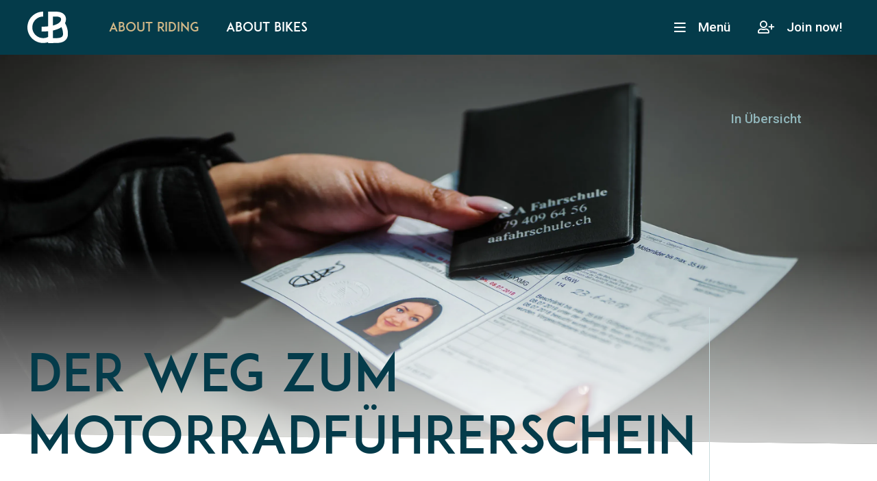

--- FILE ---
content_type: text/html; charset=utf-8
request_url: https://girlsonbikes.ch/get-started/about-riding/der-weg-zum-motorradfuehrerschein
body_size: 6565
content:


<!DOCTYPE html>

<!-- Sprachcodes im Redaxo (System -> Sprachen) müssen immer de, en, fr, etc. sein -->
<html lang="de" class="">
	
	<head>  	
  	
  	

	
<!-- Google Tag Manager ID im Redaxo (System -> Properties festlegen -->




<!-- QUICK FIX – OLD ANALYTICS -->

<script>
  (function(i,s,o,g,r,a,m){i['GoogleAnalyticsObject']=r;i[r]=i[r]||function(){
  (i[r].q=i[r].q||[]).push(arguments)},i[r].l=1*new Date();a=s.createElement(o),
  m=s.getElementsByTagName(o)[0];a.async=1;a.src=g;m.parentNode.insertBefore(a,m)
  })(window,document,'script','https://www.google-analytics.com/analytics.js','ga');

  ga('create', 'UA-112381078-1', 'auto');
  ga('send', 'pageview');
  
  
  var trackOutboundLink = function(url, isExternal) {
    var params = {};

    if (!isExternal) {
        params.hitCallback = function () {
            document.location = url;
        }
    }
    ga('send', 'event', 'outbound', 'click', url, params);

    return isExternal;
	}

</script>




<!-- SEO Meta Tags definierbar über YRewrite -->

<link rel="alternate" hreflang="de" href="https://girlsonbikes.ch/get-started/about-riding/der-weg-zum-motorradfuehrerschein" />

<base href="https://girlsonbikes.ch/" />

<title>Der Weg zum Motorradführerschein</title>

<meta name="description" content="" />
<meta name="keywords" content="" />


	<meta name="robots" content="index, follow, noarchive" />



<!-- OpenGraph Meta Tags definierbar über Metadaten Tab pro Artikel -->

<meta property="og:locale" content="de" />

<meta property="og:type" content="website" /> 
<meta property="og:url" content="https://girlsonbikes.ch/get-started/about-riding/der-weg-zum-motorradfuehrerschein" /> 
<meta property="og:site_name" content="Girls on Bikes" />

<meta property="og:title" content="Der Weg zum Motorradführerschein" />
<meta property="og:description" content="" />
<meta property="og:image" content="https://girlsonbikes.ch/index.php?rex_media_type=og_image&amp;rex_media_file=dsc04817_newcomer_web.webp" />
<meta property="og:image:url" content="https://girlsonbikes.ch/index.php?rex_media_type=og_image&amp;rex_media_file=dsc04817_newcomer_web.webp" />
<meta property="og:image:secure_url" content="https://girlsonbikes.ch/index.php?rex_media_type=og_image&amp;rex_media_file=dsc04817_newcomer_web.webp" />

<meta name="twitter:card" content="summary" />
<meta name="twitter:title" content="Der Weg zum Motorradführerschein" />
<meta name="twitter:description" content="" />
<meta name="twitter:image" content="https://girlsonbikes.ch/index.php?rex_media_type=og_image&amp;rex_media_file=dsc04817_newcomer_web.webp" />  	
  	


<!-- Theme Meta Tags -->

<meta charset="utf-8">

<meta http-equiv="X-UA-Compatible" content="IE=edge,chrome=1">

<meta name="viewport" content="width=device-width, initial-scale=1.0">

<meta name="theme-color" content="#c8ab5f">



<!-- CSS Files -->


<link rel="stylesheet" href="https://use.typekit.net/uze2fqr.css">
<link rel="stylesheet" type="text/css" media="screen" href="https://fonts.googleapis.com/css2?family=Roboto:wght@300;400;500;700;900&display=swap">
	

<link rel="stylesheet" type="text/css" media="screen" href="/theme/css/fonts/fonts.1739363485.css" />

<link rel="stylesheet" type="text/css" media="screen" href="/theme/css/plugins/plugins.1739363485.css" />

<link rel="stylesheet" type="text/css" media="screen" href="theme/css/style.php/style.scss" />



<!-- Favicon -->

<!--
	
	ICO 32 x 32			- Legacy Browser				> im Root Verzeichnis ablegen
	SVG							- Neue Browser 					> light / dark Version mit @media (prefers-color-scheme: dark)
	PNG 180 x 180 	- Apple Icon						> Mit Hintergrund und Weissraum um Grafik
	PNG 192 x 192 	- Android Icon					> Mit Hintergrund und Weissraum um Grafik
	PNG 192 x 192 	- Android Splashscreen	> Mit Hintergrund und viel Weissraum um Grafik (Ladegrafik bei PWA)
	
-->

<link rel="icon" href="/favicon.ico">
<link rel="icon" href="/theme/img/favicon/favicon.svg" type="image/svg+xml">
<link rel="apple-touch-icon" href="/theme/img/favicon/apple_180.png">
<link rel="manifest" href="/theme/img/favicon/manifest.webmanifest">


  	
  </head>    
	<body>
  	
  	


<!-- Google Tag Manager ID im Redaxo (System -> Properties) festlegen -->

		
		<header id="header" >
	
	<div class="etx-center">
	
		<div class="Header">
		
			<div class="HeaderLogo">
				<a href="/" title="Girls on Bikes">
					<img class="HeaderLogo__compact" src="/theme/img/logo_girlsonbikes_compact_neg.svg" al="Logo Girls on Bikes" title="Logo Girls on Bikes">
				</a>
			</div>
			
			<div class="HeaderWorlds">
				
				<nav>
					
					<ul class="rex-navi1 rex-navi-depth-1 rex-navi-has-2-elements">
<li class="rex-article-28 rex-active"><a class="rex-active" href="/get-started/about-riding">About Riding</a></li>
<li class="rex-article-29 rex-normal"><a class="" href="/get-started/about-bikes">About Bikes</a></li>
</ul>
					
				</nav>
				
			</div>
			
			<div class="HeaderNavToggle">
				<i class="far fa-bars"></i>
				<span>Menü</span>
			</div>
			
			<a class="HeaderJoin" href="http://eepurl.com/dtpcRL" target="_blank">
				<i class="far fa-user-plus"></i>
				<span>Join now!</span>
			</a>
			
			<div class="HeaderNav">
				
				<nav>
					
					<ul class="rex-navi1 rex-navi-depth-1 rex-navi-has-4-elements">
<li class="rex-article-1 rex-normal"><a class="" href="/">Home</a>
</li>
<li class="rex-article-2 rex-active"><a class="rex-active" href="/get-started">Get Started</a>
<ul class="rex-navi2 rex-navi-depth-2 rex-navi-has-2-elements">
<li class="rex-article-28 rex-active"><a class="rex-active" href="/get-started/about-riding">About Riding</a></li>
<li class="rex-article-29 rex-normal"><a class="" href="/get-started/about-bikes">About Bikes</a></li>
</ul>
</li>
<li class="rex-article-3 rex-normal"><a class="" href="/about">About</a>
<ul class="rex-navi2 rex-navi-depth-2 rex-navi-has-1-elements">
<li class="rex-article-7 rex-normal"><a class="" href="/about/partner">Partner</a></li>
</ul>
</li>
<li class="rex-article-4 rex-normal"><a class="" href="/contact">Contact</a>
</li>
</ul>
					
				</nav>
				
			</div>
			
		</div>
		
	</div>

</header>		
		
				
		<main id="main">
			
			
			
						
			
			
			<!-- Article -->
						
			<article class="Article">
				
				<div class="Article__image bg-white-1">
					
					<div class="Media slant-bottom-left shadow-bottom-white  will-appear move-down">
						<figure>
						
														
							<picture class="lazy">  
								<source media="(min-width: 1200px)" data-src="https://ik.imagekit.io/riders/gob/media/dsc04817_newcomer_web.webp?tr=:ar-9-4,w-3000,fo-auto">
								<source media="(min-width: 750px)" data-src="https://ik.imagekit.io/riders/gob/media/dsc04817_newcomer_web.webp?tr=:ar-16-9,w-1200,fo-auto">
								<source media="(min-width: 500px)" data-src="https://ik.imagekit.io/riders/gob/media/dsc04817_newcomer_web.webp?tr=:ar-16-9,w-750,fo-auto">
								<source media="(min-width: 10px)" data-src="https://ik.imagekit.io/riders/gob/media/dsc04817_newcomer_web.webp?tr=:ar-16-9,w-510,fo-auto">
								<img src="https://ik.imagekit.io/riders/gob/media/dsc04817_newcomer_web.webp?tr=:ar-9-4,w-400,fo-auto,bl-10" 
									data-src="https://ik.imagekit.io/riders/gob/media/dsc04817_newcomer_web.webp?tr=:ar-16-9,w-1100,fo-auto" 
									title="" 
									alt="">
							</picture>
							
						</figure>
					</div>
					
				</div>

			
				<div class="etx-center">
				
					<div class="Article__content">
											
						<div class="etx-flex gv-0">
							
							
							<!-- Hauptinhalt -->
			
							

<div class="etx-flex-item tab-l:c-9 desk-s:c-8 desk-s:ml-1 desk-m:c-7">
	
	<div class="etx-container pt-0 pb-0">
		
		<div class="etx-text Text will-appear move-right">
			<h1>Der Weg zum Motorradführerschein</h1>
		</div>
		
	</div>
										
</div>

<div class="etx-flex-item ml-1 tab-l:c-9 desk-s:c-7 desk-s:ml-2 desk-m:c-6">
	
	<div class="etx-container pt-25 pb-0">
			
		<div class="etx-text Text will-appear move-right">
			<p class="font-size-larger font-weight-bold font-color-secondary"></p>
		</div>
		
	</div>
	
</div>

<div class="etx-flex-item tab-l:c-8 desk-s:c-7 desk-s:ml-1 desk-m:c-6">
	
	<div class="etx-container pt-75 pb-0">
			
		<div class="etx-text Text will-appear move-right">
			<p class="font-size-large font-weight-medium font-color-primary">Kategorie A, A1, beschränkt oder doch offen? Und sitzt der Experte bei der Prüfung wirklich hinten auf dem Motorrad?  Wann muss ich eine Prüfung machen, und wann nur den Kurs – und welchen Kurs überhaupt? Die Regeln zur Motorradprüfung und den Alterslimiten ändern sich mit dem 01. Januar 2021 und es scheint fast, als wäre das Verstehen der neuen Führerscheinrichtlinien eine grössere Challenge, als die Prüfung selbst. Aber keine Sorge – wir führen euch durch, von der Bestellung des Lernfahrausweises bis hin zur grossen Motorradprüfung.</p>
		</div>
		
	</div>
	
</div>

<div class="etx-flex-item mob-l:ml-1 tab-l:c-8 desk-s:c-7 desk-s:ml-2 desk-m:c-6">
	
	<div class="etx-container  pb-0">
			
		<div class="etx-text Text will-appear move-right">
			<p>Hinweis: &nbsp;Noch geltende Regelungen 2020</p>
<p>Die hier beschriebenen Regelungen gelten ab dem 01. Januar 2021. Wenn du noch in diesem Jahr, also 2020, deine Motorradpr&uuml;fung absolvierst, gelten die altbekannten Regelungen. Diese unterscheiden sich in zwei ausschlaggebenden Punkten:</p>
<p>Pr&uuml;fung f&uuml;r die Kategorie A1:<br />Bisher war f&uuml;r die Kategorie A1 keine Pr&uuml;fung n&ouml;tig, das bleibt 2020 nat&uuml;rlich noch so und &auml;ndert sich ab 2021</p>
<p>Pr&uuml;fung f&uuml;r die Kategorie A:<br />Ab 2021 ist in jedem Fall eine Pr&uuml;fung f&uuml;r die Kategorie A n&ouml;tig, egal wie alt du bist, und egal, wie lange du bereits mit einem kleineren Motorrad unterwegs bist. Falls du noch 2020 mit dem Motorradfahren beginnst, hast du die M&ouml;glichkeit, die A&ndash; Pr&uuml;fung zu absolvieren (35kW) und nach zwei Jahren ohne Pr&uuml;fung die unbeschr&auml;nkte Kategorie zu beantragen. Wenn du &auml;lter als 25 Jahre bist, kannst du dieses Jahr noch den Lernfahrausweis f&uuml;r die Kategorie A unbeschr&auml;nkt beantragen und auch n&auml;chstes Jahr mit diesem Lernfahrausweis direkt in die grosse Kategorie einsteigen. Wenn Du allerdings j&uuml;nger als 25 bist, noch 2020 den Lernfahrausweis der Kategorie A-beschr&auml;nkt beantragst, die Pr&uuml;fung f&uuml;r diese Kategorie jedoch erst 2021 machst, kannst du nach zwei Jahren nicht pr&uuml;fungsfrei in die unbeschr&auml;nkte Kategorie aufsteigen.</p>
<p>Ja, wir verstehen dich &ndash; das ist alles relativ komplex. Falls du gerade in einer verzwickten Situation bist, und nicht recht weisst, ob/wie du nun zu welcher Pr&uuml;fung wann zugelassen bist, informiere dich am besten schriftlich bei deinem Strassenverkehrsamt oder kontaktiere uns direkt. Wir helfen gerne! :-)</p>		</div>
		
	</div>
	
</div>

<div class="etx-flex-item mob-l:ml-1 tab-l:c-8 desk-s:c-7 desk-s:ml-2 desk-m:c-6">
	
	<div class="etx-container pt-75 pb-0">
			
		<div class="etx-text Text will-appear move-right">
			<p>Folgende Regelungen gelten ab 2021:</p>
<h2>Voraussetzungen f&uuml;r den Motorrad-Lernfahrausweis</h2>
<p>Wenn du noch nicht im Besitz eines Auto- oder Rollerf&uuml;hrerscheins bist, musst du einige Kurse zu Vorbereitung absolvieren, bevor du die Motorradpr&uuml;fung in Angriff nehmen kannst. Dazu geh&ouml;ren der&nbsp;<strong>Nothelferkurs</strong>, die&nbsp;<strong>Theoriepr&uuml;fung</strong>&nbsp;sowie der&nbsp;<strong>Verkehrskundeunterricht (VKU)</strong>. Wenn das alles erledigt ist, kannst du beim Strassenverkehrsamt deines Kantons den Lernfahrausweis deiner Wunschkategorie beantragen (<strong>A1, A- oder A</strong> - weitere Infos zu den Kategorien findest du <a href="https://girlsonbikes.ch/de/get-started/about-riding/motorrad-kategorien/">hier</a>). Sobald du den Lernfahrausweis erhalten hast, musst du innerhalb der ersten 4 Monate die f&uuml;r deine Kategorie<strong>&nbsp;obligatorischen Grundkurse</strong>&nbsp;absolvieren.&nbsp;</p>		</div>
		
	</div>
	
</div>

<div class="etx-flex-item mob-l:ml-1 tab-l:c-8 desk-s:c-7 desk-s:ml-2 desk-m:c-6">
	
	<div class="etx-container pt-75 pb-0">
		
		<div class="etx-card p-200 bg-primary Card slant-right-top will-appear move-right">
			
			<div class="etx-card-item ph-200 pv-200">
				
				<div class="etx-text Text">
					<h3>Wie beantrage ich den Motorrad-Lernfahrausweis?</h3>
<p>Der Lernfahrausweis kannst du bei deinem zust&auml;ndigen Strassenverkehrsamt beantragen. Dazu f&uuml;llst du das passende Formular zur Beantragung des Fahrausweises aus (findest du meistens auf der Website des Amtes), und sendest es gemeinsam mit den erforderlichen Unterlagen, dem Sehtest (kannst du bei den meisten Optikern machen) und ein aktuelles Passfoto ein. Voraussetzungen f&uuml;r die Beantragung des Lernfahrausweises sind folgende:</p>
<ul>
<li>Nothelferkurs</li>
<li>Verkehrskundeunterricht VKU (nach Absolvieren 2 Jahre g&uuml;ltig, bei Besitz des F&uuml;hrerscheins der Kat. A1, A2 oder B nicht erforderlich)</li>
<li>Bestandene Theoriepr&uuml;fung</li>
</ul>
<p>Hast du den Lernfahrausweis erhalten, ist dieser erstmal f&uuml;r 4 Monate g&uuml;ltig. In dieser Zeit musst Du den Motorrad-Grundkurs absolvieren &ndash; dann verl&auml;ngert sich die G&uuml;ltigkeit um weitere 12 Monate, in welchen du die praktische Pr&uuml;fung machen musst. Informationen zum Grundkurs erh&auml;ltst du hier, auch entsprechende Anbieter in deiner Region haben wir f&uuml;r dich zusammengestellt.</p>				</div>
				
			</div>
			
		</div>
		
	</div>
	
</div>

<div class="etx-flex-item mob-l:ml-1 tab-l:c-8 desk-s:c-7 desk-s:ml-2 desk-m:c-6">
	
	<div class="etx-container pt-75 pb-0">
			
		<div class="etx-text Text will-appear move-right">
			<h3>Kann ich den Lernfahrausweis verl&auml;ngern?</h3>
<p>Verstreicht die G&uuml;ltigkeit deines Lernfahrausweises, ohne dass du die weiteren beiden Grundkurse und die Pr&uuml;fung absolviert hast, kannst du den Lernfahrausweis einmalig neu beantragen. Achtung: die bereits besuchten Kurse verfallen, wenn du den Lernfahrausweis neu beantragst, da dieser als &laquo;neuer Ausweis&raquo; und nicht als &laquo;verl&auml;ngerter Ausweis&raquo; gilt.<br />(Quelle: zh.ch)</p>		</div>
		
	</div>
	
</div>

<div class="etx-flex-item mob-l:ml-1 tab-l:c-8 desk-s:c-7 desk-s:ml-2 desk-m:c-6">
	
	<div class="etx-container pt-75 pb-0">
			
		<div class="etx-text Text will-appear move-right">
			<h3>Kann ich einen dritten Lernfahrausweis beantragen?</h3>
<p>Wenn die G&uuml;ltigkeit des zweiten Lernfahrausweises verstreicht, gilt eine Sperrfrist von 2 Jahren. Nach dieser beginnt das Spiel von vorn und der Lernfahrausweis darf erneut beantragt werden. Ein Pausieren des Lernfahrausweises ist nicht m&ouml;glich.&nbsp;</p>		</div>
		
	</div>
	
</div>

<div class="etx-flex-item mob-l:ml-1 tab-l:c-8 desk-s:c-7 desk-s:ml-2 desk-m:c-6">
	
	<div class="etx-container pt-75 pb-0">
			
		<div class="etx-text Text will-appear move-right">
			<h3>Welche Kurse muss ich absolvieren?</h3>
<p>Je nach Motorrad-Kategorie musst du verschiedene Grundkurse absolvieren, um zur Pr&uuml;fung zugelassen zu werden. Mehr zu den Grundkursen erf&auml;hrst du hier.</p>		</div>
		
	</div>
	
</div>

<div class="etx-flex-item mob-l:ml-1 tab-l:c-8 desk-s:c-7 desk-s:ml-2 desk-m:c-6">
	
	<div class="etx-container  pb-0">
		
		<div class="etx-card p-200 bg-primary Card slant-right-top will-appear move-right">
			
			<div class="etx-card-item ph-200 pv-200">
				
				<div class="etx-text Text">
					<h3>Motorradpr&uuml;fung</h3>
<p>Wenn du alle Theorie- und Grundkurse gemacht hast, steht nur noch die Pr&uuml;fung an. Diese besteht aus zwei Teilen: einem&nbsp;<strong>Man&ouml;verteil</strong>&nbsp;und einem&nbsp;<strong>praktischen Teil</strong>, bei dem das Fahren auf der Strasse beurteilt wird. <a href="https://girlsonbikes.ch/de/get-started/about-riding/pruefungen/">Hier</a>&nbsp;erf&auml;hrst du mehr zum Thema&nbsp;Theorie- und Motorradpr&uuml;fung.</p>				</div>
				
			</div>
			
		</div>
		
	</div>
	
</div>			
							
						</div>
							
						
						<div class="etx-spacer"></div>
					
					
						<div class="Article__content__scrolldown">
							
							<div class="Article__content__scrolldown__inner">
							
								<p class="font-weight-medium font-color-tertiary">In Übersicht</p>
								
								<nav>
									<ul>
										
																				
									</ul>
								</nav>
								
							</div>
							
						</div>
							
					</div>
					
				</div>
				
			</article>
			
			
			<div class="etx-spacer"></div>
			
			
			
			<!-- Article Author -->
			
			<div class="etx-container bg-white-2 slant-bottom-left">
				
				<div class="etx-center">
					
					<div class="etx-flex gv-200">
						
						
												
						
												
						
					</div>
					
				</div>
				
			</div>
			
			
			
			<!-- Article Teasers -->
			
			<div class="etx-container pt-200 pb-0 bg-white-1">
			
				<div class="etx-center">
					
					<div class="etx-text Text">
						<p class="font-h4">Möchtest du noch etwas lesen?</p>							
						<h2>Weitere spannende Stories</h2>
					</div>
					
				</div>
			
			</div>
			
			
						
			
			<div class="etx-container pb-200 bg-white-1">
			
				<div class="etx-center">
					
					<div class="etx-flex ArticleTeaserList">
						
						
													
							
														
								<div class="etx-flex-item tab-s:c-8 tab-m:c-6 tab-m:mr-1">
	
									<div class="etx-spacer h-0 tab-m:h-100"></div>
							
														
								<article class="ArticleTeaser will-appear move-right">
									
									<a class="etx-card" href="/get-started/about-riding/kurse" title="Kurse">
										
										<div class="etx-card-item ph-0 pv-0 ArticleTeaser__image">
											
											<div class="Media slant-left-top bg-dark-1">
												<figure>
												
																										
													<picture class="lazy">  
														<source media="(min-width: 750px)" data-src="https://ik.imagekit.io/riders/gob/media/dsc05008_newcomer_web.webp?tr=:ar-16-9,w-1200,fo-auto">
														<source media="(min-width: 500px)" data-src="https://ik.imagekit.io/riders/gob/media/dsc05008_newcomer_web.webp?tr=:ar-16-9,w-750,fo-auto">
														<source media="(min-width: 10px)" data-src="https://ik.imagekit.io/riders/gob/media/dsc05008_newcomer_web.webp?tr=:ar-16-9,w-510,fo-auto">
														<img src="https://ik.imagekit.io/riders/gob/media/dsc05008_newcomer_web.webp?tr=:ar-16-9,w-400,fo-auto,bl-10" 
															data-src="https://ik.imagekit.io/riders/gob/media/dsc05008_newcomer_web.webp?tr=:ar-16-9,w-1100,fo-auto" 
															title="" 
															alt="">
													</picture>
													
												</figure>
											</div>
											
											<div class="etx-button Button orange">
												<span>Story lesen</span>
											</div>
											
										</div>	
										
										<div class="etx-card-item pl-200 pb-0 border-right">
											
											<div class="ArticleTeaser__category">
												<div class="ArticleTeaser__category__format">
													
																										
													<span>Story</span>
													
												</div>
												
												<div class="ArticleTeaser__category__tags">
													
																										
																										
												</div>
											</div>
											
										</div>
										
										<div class="etx-card-item pt-50 pb-0 border-right">
											
											<div class="etx-text Text">
												<h3 class="ArticleTeaser__title">Kurse</h3>
											</div>
											
										</div>
										
										<div class="etx-card-item pl-200 pt-50 pb-50 border-right">
											
											<div class="etx-text Text">
												<p class="etx-text-crop line-3">Ehe du deine Motorradprüfung absolvieren kannst, musst du zuerst einige Kurse besucht haben. Hast du die Autoprüfung (Führerschein Kategorie B) bereits gemacht? Super, dann hast du den Nothelfer, den Verkehrskundekurs und die Theorieprüfung ja bereits in der Tasche und kannst direkt den Lernfahrausweis für das Motorrad (Kategorie A oder A2) beantragen.</p>
											</div>
											
										</div>
										
									</a>
									
								</article>
								
							</div>
							
						
													
							
														
								<div class="etx-flex-item tab-s:c-8 tab-s:ml-4 tab-m:c-5 tab-m:ml-0">
							
														
								<article class="ArticleTeaser will-appear move-right">
									
									<a class="etx-card" href="/get-started/about-riding/10-tipps-gegen-die-angst" title="10 Tipps gegen die Panik">
										
										<div class="etx-card-item ph-0 pv-0 ArticleTeaser__image">
											
											<div class="Media slant-left-top bg-dark-1">
												<figure>
												
																										
													<picture class="lazy">  
														<source media="(min-width: 750px)" data-src="https://ik.imagekit.io/riders/gob/media/20210731_theriders_omp_036-2.jpg?tr=:ar-16-9,w-1200,fo-auto">
														<source media="(min-width: 500px)" data-src="https://ik.imagekit.io/riders/gob/media/20210731_theriders_omp_036-2.jpg?tr=:ar-16-9,w-750,fo-auto">
														<source media="(min-width: 10px)" data-src="https://ik.imagekit.io/riders/gob/media/20210731_theriders_omp_036-2.jpg?tr=:ar-16-9,w-510,fo-auto">
														<img src="https://ik.imagekit.io/riders/gob/media/20210731_theriders_omp_036-2.jpg?tr=:ar-16-9,w-400,fo-auto,bl-10" 
															data-src="https://ik.imagekit.io/riders/gob/media/20210731_theriders_omp_036-2.jpg?tr=:ar-16-9,w-1100,fo-auto" 
															title="" 
															alt="">
													</picture>
													
												</figure>
											</div>
											
											<div class="etx-button Button orange">
												<span>Story lesen</span>
											</div>
											
										</div>	
										
										<div class="etx-card-item pl-200 pb-0 border-right">
											
											<div class="ArticleTeaser__category">
												<div class="ArticleTeaser__category__format">
													
																										
													<span>Story</span>
													
												</div>
												
												<div class="ArticleTeaser__category__tags">
													
																										
																										
												</div>
											</div>
											
										</div>
										
										<div class="etx-card-item pt-50 pb-0 border-right">
											
											<div class="etx-text Text">
												<h3 class="ArticleTeaser__title">10 Tipps gegen die Panik</h3>
											</div>
											
										</div>
										
										<div class="etx-card-item pl-200 pt-50 pb-50 border-right">
											
											<div class="etx-text Text">
												<p class="etx-text-crop line-3">Respekt vor deinem Bike und der Strasse ist wichtig und am Anfang gehört auch etwas Angst dazu. Richtige Panik lähmt dich jedoch und verzögert deine Reaktionsfähigkeit. Folgende zehn Tipps sollen dir bei akuter Angst helfen.</p>
											</div>
											
										</div>
										
									</a>
									
								</article>
								
							</div>
							
						
												
						
					</div>
					
				</div>
			
			</div>
			
		
		
		</main>		
		  	
  	
  	
  	<footer id="footer">
	
	<div class="etx-spacer"></div>
	
	<div class="etx-container bg-primary">
		
		<div class="etx-center">
			
			<div class="etx-flex c-1 gv-200">
				
				<div class="etx-flex-item">
					
					<div class="FooterContact">
						
						<div class="etx-flex c-1 tab-s:c-3 gv-200">
							
							<div class="etx-flex-item">
						
								<div class="FooterContact__address">
									<div class="icon large">
										<i class="fal fa-envelope"></i>
									</div>
									
									<p><a href="mailto:info@theriders.ch" title="Girls on Bikes per Email kontaktieren">info@girlsonbikes.ch</a></p>
								</div>
							
							</div>
								
							<div class="etx-flex-item">
								
								<div class="FooterContact__location a-center">
									
									<div class="icon large">
										<i class="fal fa-map-marker"></i>
									</div>
									
									<span>Girls on Bikes</span><br>
										<p>c/o axsess now GmbH<br>
										Hofrainstrasse 14<br>
										6205 Eich</p>
									
								</div>
								
							</div>
							
							<!--
							<div class="etx-flex-item">
						
								<div class="FooterContact__phone">
									<div class="icon large">
										<i class="fal fa-phone"></i>
									</div>
									
									<p><a href="tel:+41765100012" title="Girls on Bikes per Telefon kontaktieren">076 510 00 12</a></p>
								</div>
								
							</div>
							-->
							
						</div>
						
						
						<div class="etx-spacer h-50"></div>
						
						
						<div class="FooterContact__social">
							
							<a href="https://www.instagram.com/girlsonbikes_/" target="_blank" rel="noreferrer" title="Girls on Bikes auf Instragram">
								<i class="fab fa-instagram"></i>
							</a>
							
							<a href="https://www.facebook.com/Girlsonbikes.ch/" target="_blank" rel="noreferrer" title="Girls on Bikes auf Facebook">
								<i class="fab fa-facebook-f"></i>
							</a>
							
							<a href="https://www.youtube.com/channel/UCcvxBETmPpYYmJWZKkpnkRg" target="_blank" rel="noreferrer" title="Girls on Bikes auf Youtube">
								<i class="fab fa-youtube"></i>
							</a>
							
							<!--
							<a href="https://open.spotify.com/user/1143317706?si=t0jzzoQfRWuyRSiTjrLu2g" target="_blank" rel="noreferrer" title="Girls on Bikes auf Spotify">
								<i class="fab fa-spotify"></i>
							</a>
							
							<a href="https://www.linkedin.com/company/71495433" target="_blank" rel="noreferrer" title="Girls on Bikes auf LinkedIn">
								<i class="fab fa-linkedin-in"></i>
							</a>
							-->
							
						</div>
						
					</div>
					
				</div>
				
			</div>
			
		</div>	
	</div>
	
</footer>  	
  	


<!-- JS Files -->


<script type="text/javascript" src="/theme/js/combined.1739363488.js"></script>		
	</body>
	
</html>

--- FILE ---
content_type: text/css;charset=UTF-8
request_url: https://girlsonbikes.ch/theme/css/style.php/style.scss
body_size: 17922
content:
/* compiled by scssphp v0.6.6 on Wed, 12 Feb 2025 14:07:20 +0100 (0.3667s) */

@charset "UTF-8";
/*! normalize.css v3.0.2 | MIT License | git.io/normalize */
/**
 * 1. Set default font family to sans-serif.
 * 2. Prevent iOS text size adjust after orientation change, without disabling
 *    user zoom.
 */
html {
  font-family: sans-serif;
  /* 1 */
  -ms-text-size-adjust: 100%;
  /* 2 */
  -webkit-text-size-adjust: 100%;
  /* 2 */ }
/**
 * Remove default margin.
 */
body {
  margin: 0; }
/* HTML5 display definitions
 ========================================================================== */
/**
 * Correct `block` display not defined for any HTML5 element in IE 8/9.
 * Correct `block` display not defined for `details` or `summary` in IE 10/11
 * and Firefox.
 * Correct `block` display not defined for `main` in IE 11.
 */
article, aside, details, figcaption, figure, footer, header, hgroup, main, menu, nav, section, summary {
  display: block; }
/**
 * 1. Correct `inline-block` display not defined in IE 8/9.
 * 2. Normalize vertical alignment of `progress` in Chrome, Firefox, and Opera.
 */
audio, canvas, progress, video {
  display: inline-block;
  /* 1 */
  vertical-align: baseline;
  /* 2 */ }
/**
 * Prevent modern browsers from displaying `audio` without controls.
 * Remove excess height in iOS 5 devices.
 */
audio:not([controls]) {
  display: none;
  height: 0; }
/**
 * Address `[hidden]` styling not present in IE 8/9/10.
 * Hide the `template` element in IE 8/9/11, Safari, and Firefox < 22.
 */
[hidden], template {
  display: none; }
/* Links
 ========================================================================== */
/**
 * Remove the gray background color from active links in IE 10.
 */
a {
  background-color: transparent; }
/**
 * Improve readability when focused and also mouse hovered in all browsers.
 */
a:active, a:hover {
  outline: 0; }
/* Text-level semantics
 ========================================================================== */
/**
 * Address styling not present in IE 8/9/10/11, Safari, and Chrome.
 */
abbr[title] {
  border-bottom: 1px dotted; }
/**
 * Address style set to `bolder` in Firefox 4+, Safari, and Chrome.
 */
b, strong {
  font-weight: bold; }
/**
 * Address styling not present in Safari and Chrome.
 */
dfn {
  font-style: italic; }
/**
 * Address variable `h1` font-size and margin within `section` and `article`
 * contexts in Firefox 4+, Safari, and Chrome.
 */
h1 {
  font-size: 2em;
  margin: 0.67em 0; }
/**
 * Address styling not present in IE 8/9.
 */
mark {
  background: #ff0;
  color: #000; }
/**
 * Address inconsistent and variable font size in all browsers.
 */
small {
  font-size: 80%; }
/**
 * Prevent `sub` and `sup` affecting `line-height` in all browsers.
 */
sub, sup {
  font-size: 75%;
  line-height: 0;
  position: relative;
  vertical-align: baseline; }

sup {
  top: -0.5em; }

sub {
  bottom: -0.25em; }
/* Embedded content
 ========================================================================== */
/**
 * Remove border when inside `a` element in IE 8/9/10.
 */
img {
  border: 0; }
/**
 * Correct overflow not hidden in IE 9/10/11.
 */
svg:not(:root) {
  overflow: hidden; }
/* Grouping content
 ========================================================================== */
/**
 * Address differences between Firefox and other browsers.
 */
hr {
  -moz-box-sizing: content-box;
  box-sizing: content-box;
  height: 0; }
/**
 * Contain overflow in all browsers.
 */
pre {
  overflow: auto; }
/**
 * Address odd `em`-unit font size rendering in all browsers.
 */
code, kbd, pre, samp {
  font-family: monospace, monospace;
  font-size: 1em; }
/* Forms
 ========================================================================== */
/**
 * Known limitation: by default, Chrome and Safari on OS X allow very limited
 * styling of `select`, unless a `border` property is set.
 */
/**
 * 1. Correct color not being inherited.
 *    Known issue: affects color of disabled elements.
 * 2. Correct font properties not being inherited.
 * 3. Address margins set differently in Firefox 4+, Safari, and Chrome.
 */
button, input, optgroup, select, textarea {
  color: inherit;
  /* 1 */
  font: inherit;
  /* 2 */
  margin: 0;
  /* 3 */ }
/**
 * Address `overflow` set to `hidden` in IE 8/9/10/11.
 */
button {
  overflow: visible; }
/**
 * Address inconsistent `text-transform` inheritance for `button` and `select`.
 * All other form control elements do not inherit `text-transform` values.
 * Correct `button` style inheritance in Firefox, IE 8/9/10/11, and Opera.
 * Correct `select` style inheritance in Firefox.
 */
button, select {
  text-transform: none; }
/**
 * 1. Avoid the WebKit bug in Android 4.0.* where (2) destroys native `audio`
 *    and `video` controls.
 * 2. Correct inability to style clickable `input` types in iOS.
 * 3. Improve usability and consistency of cursor style between image-type
 *    `input` and others.
 */
button, html input[type="button"], input[type="reset"], input[type="submit"] {
  /* 1 */
  -webkit-appearance: button;
  /* 2 */
  cursor: pointer;
  /* 3 */ }
/**
 * Re-set default cursor for disabled elements.
 */
button[disabled], html input[disabled] {
  cursor: default; }
/**
 * Remove inner padding and border in Firefox 4+.
 */
button::-moz-focus-inner, input::-moz-focus-inner {
  border: 0;
  padding: 0; }
/**
 * Address Firefox 4+ setting `line-height` on `input` using `!important` in
 * the UA stylesheet.
 */
input {
  line-height: normal; }
/**
 * It's recommended that you don't attempt to style these elements.
 * Firefox's implementation doesn't respect box-sizing, padding, or width.
 *
 * 1. Address box sizing set to `content-box` in IE 8/9/10.
 * 2. Remove excess padding in IE 8/9/10.
 */
input[type="checkbox"], input[type="radio"] {
  box-sizing: border-box;
  /* 1 */
  padding: 0;
  /* 2 */ }
/**
 * Fix the cursor style for Chrome's increment/decrement buttons. For certain
 * `font-size` values of the `input`, it causes the cursor style of the
 * decrement button to change from `default` to `text`.
 */
input[type="number"]::-webkit-inner-spin-button, input[type="number"]::-webkit-outer-spin-button {
  height: auto; }
/**
 * 1. Address `appearance` set to `searchfield` in Safari and Chrome.
 * 2. Address `box-sizing` set to `border-box` in Safari and Chrome
 *    (include `-moz` to future-proof).
 */
input[type="search"] {
  -webkit-appearance: textfield;
  /* 1 */
  -moz-box-sizing: content-box;
  -webkit-box-sizing: content-box;
  /* 2 */
  box-sizing: content-box; }
/**
 * Remove inner padding and search cancel button in Safari and Chrome on OS X.
 * Safari (but not Chrome) clips the cancel button when the search input has
 * padding (and `textfield` appearance).
 */
input[type="search"]::-webkit-search-cancel-button, input[type="search"]::-webkit-search-decoration {
  -webkit-appearance: none; }
/**
 * Define consistent border, margin, and padding.
 */
fieldset {
  border: 1px solid #c0c0c0;
  margin: 0 2px;
  padding: 0.35em 0.625em 0.75em; }
/**
 * 1. Correct `color` not being inherited in IE 8/9/10/11.
 * 2. Remove padding so people aren't caught out if they zero out fieldsets.
 */
legend {
  border: 0;
  /* 1 */
  padding: 0;
  /* 2 */ }
/**
 * Remove default vertical scrollbar in IE 8/9/10/11.
 */
textarea {
  overflow: auto; }
/**
 * Don't inherit the `font-weight` (applied by a rule above).
 * NOTE: the default cannot safely be changed in Chrome and Safari on OS X.
 */
optgroup {
  font-weight: bold; }
/* Tables
 ========================================================================== */
/**
 * Remove most spacing between table cells.
 */
table {
  border-collapse: collapse;
  border-spacing: 0; }

td, th {
  padding: 0; }

:root {
  --color-primary: #043b4a;
  --color-secondary: #d0b787;
  --color-tertiary: #91b6bb;
  --color-white-1: #fff;
  --color-white-2: #f1f4f5;
  --color-grey-1: #c8dbdd;
  --color-dark-1: #101820;
  --color-text-primary: #043b4a;
  --color-text-secondary: #d0b787;
  --color-text-tertiary: #91b6bb;
  --color-text-dark: #101820;
  --color-text-medium: #c8dbdd;
  --color-text-light: #fff;
  --color-text-link: #91b6bb;
  --color-text-link-hover: #acc8cc;
  --color-fg: #101820;
  --color-bg: #fff;
  --color-nav: #d0b787;
  --color-grid-lines: #f8f8f9;
  --transition-timing: cubic-bezier(0.5, 1, 0.89, 1);
  --border-radius: 3px;
  --etx-flex-gutter-h: 30px;
  --etx-flex-gutter-v: 30px;
  --etx-flex-size: 12;
  --etx-container-width-max: 1650px;
  --etx-container-padding-h: 25px;
  --etx-container-padding-v: 50px;
  --etx-card-padding-h: 25px;
  --etx-card-padding-v: 25px; }
  @media (min-width: 768px) {
  :root {
    --color-grid-lines: #f4f4f5; } }
  @media (min-width: 768px) {
  :root {
    --etx-container-padding-h: 40px; } }
  @media (min-width: 768px) {
  :root {
    --etx-container-padding-v: 75px; } }
  @media (min-width: 1200px) {
  :root {
    --etx-container-padding-v: 100px; } }

html {
  position: relative;
  overflow-x: hidden;
  overflow-y: auto; }
  html body {
    --line-height: 1.5em;
    width: 100%;
    position: relative;
    right: 0px;
    margin: 0px;
    background-color: var(--color-bg);
    font-size: 16px;
    line-height: var(--line-height);
    color: var(--color-fg);
    overflow-x: hidden; }
    @media (min-width: 650px) {
  html body {
    font-size: 17px; } }
    @media (min-width: 1000px) {
  html body {
    font-size: 19px; } }

img {
  width: 100%;
  border: 0px;
  display: block; }

::-webkit-scrollbar {
  width: 4px;
  /* Remove scrollbar space */
  height: 4px;
  position: absolute;
  right: 0px;
  top: 0px;
  bottom: 0px;
  background: transparent;
  /* Optional: just make scrollbar invisible */ }

::-webkit-scrollbar-thumb {
  background: var(--color-text-tertiary); }

* {
  scrollbar-color: var(--color-text-tertiary);
  scrollbar-width: thin; }

.font-wordwrap, .font-h1, h1, .font-h2, h2, .font-h3, h3 {
  word-wrap: break-word;
  /* old name */
  overflow-wrap: break-word;
  -moz-hyphens: auto;
  -o-hyphens: auto;
  -webkit-hyphens: auto;
  -ms-hyphens: auto;
  hyphens: auto; }

.font-primary, html {
  font-family: 'Roboto', sans-serif;
  font-weight: 400; }

.font-secondary, .font-h1, h1, .Header .HeaderWorlds nav > ul > li > a, .Header .HeaderNav > nav > ul > li > a, .Text blockquote, .ArticleTeaser .ArticleTeaser__title, .WorldTeaser .WorldTeaser__title, .LinkList .LinkList__item a {
  --line-height: 1.2em;
  font-family: 'adam', sans-serif;
  font-weight: 700;
  line-height: var(--line-height); }

.font-h1, h1 {
  --line-height: 1.2em;
  position: relative;
  margin-block-start: 1em;
  margin-block-end: 1em;
  margin-inline-start: 0px;
  margin-inline-end: 0px;
  font-size: 2.2em;
  font-weight: 700;
  text-transform: uppercase;
  line-height: var(--line-height);
  color: var(--color-text-primary); }
  @media (min-width: 480px) {
  .font-h1, h1 {
    font-size: 3em;
    word-wrap: normal;
    overflow-wrap: normal;
    -moz-hyphens: none;
    -o-hyphens: none;
    -webkit-hyphens: none;
    -ms-hyphens: none;
    hyphens: none; } }
  @media (min-width: 768px) {
  .font-h1, h1 {
    font-size: 3.3em; } }
  @media (min-width: 1000px) {
  .font-h1, h1 {
    font-size: 3.6em; } }
  @media (min-width: 1000px) {
  .font-h1, h1 {
    font-size: 4em; } }
  @media (min-width: 1500px) {
  .font-h1, h1 {
    font-size: 4.4em; } }

.font-h2, h2 {
  --line-height: 1.2em;
  position: relative;
  margin-block-start: 0.75em;
  margin-block-end: 0.75em;
  margin-inline-start: 0px;
  margin-inline-end: 0px;
  font-size: 1.8em;
  font-weight: 700;
  font-style: normal;
  line-height: var(--line-height);
  color: var(--color-text-secondary); }
  @media (min-width: 480px) {
  .font-h2, h2 {
    font-size: 1.9em; } }
  @media (min-width: 1500px) {
  .font-h2, h2 {
    font-size: 2em; } }

.font-h3, h3 {
  --line-height: 1.4em;
  position: relative;
  margin-block-start: 0.75em;
  margin-block-end: 0.75em;
  margin-inline-start: 0px;
  margin-inline-end: 0px;
  font-size: 1.55em;
  font-weight: 700;
  font-style: normal;
  line-height: var(--line-height);
  color: var(--color-text-primary); }

.font-h4, h4 {
  --line-height: 1.4em;
  position: relative;
  margin-block-start: 0.5em;
  margin-block-end: 0.5em;
  margin-inline-start: 0px;
  margin-inline-end: 0px;
  font-size: 1.4em;
  font-weight: 700;
  font-style: normal;
  text-transform: uppercase;
  line-height: var(--line-height);
  color: var(--color-text-primary); }
  .font-h4 + .font-h2, h4 + .font-h2, h4 + h2, .font-h4 + h2 {
    margin-block-start: 0px; }

.font-h5, h5 {
  --line-height: 1.4em;
  position: relative;
  margin-block-start: 0.5em;
  margin-block-end: 0.5em;
  margin-inline-start: 0px;
  margin-inline-end: 0px;
  font-size: 2.2em;
  font-weight: 700;
  font-style: normal;
  line-height: var(--line-height); }

.font-paragraph, p, ul, a {
  position: relative;
  margin-block-start: 0.5em;
  margin-block-end: 0.5em;
  margin-inline-start: 0px;
  margin-inline-end: 0px; }

a {
  margin: 0px;
  color: var(--color-text-link);
  display: inline-block;
  transition: color 0.4s var(--transition-timing), opacity, 0.4s var(--transition-timing); }
  a:hover {
    text-decoration: none;
    color: var(--color-text-link); }
    @media (min-width: 768px) {
  a:hover {
    color: var(--color-text-link-hover); } }

.font-size-small, .Article .Article__content .Article__content__scrolldown .Article__content__scrolldown__inner nav ul li a, .ArticleTeaser .ArticleTeaser__category .ArticleTeaser__category__format span, .ArticleTeaser .ArticleTeaser__category .ArticleTeaser__category__instagram span, .ArticleTeaser .ArticleTeaser__category .ArticleTeaser__category__team span, .ArticleTeaser .ArticleTeaser__category .ArticleTeaser__category__tags span, .ArticleTeaser .ArticleTeaser__category .ArticleTeaser__category__sponsored span, .WorldTeaser .WorldTeaser__category .WorldTeaser__category__tags span, .HeroTeaser .HeroTeaser__content .HeroTeaser__category .HeroTeaser__category__format span, .HeroTeaser .HeroTeaser__content .HeroTeaser__category .HeroTeaser__category__tags span, .FooterNavigationMeta a {
  font-size: 0.75em;
  line-height: var(--line-height); }

.font-size-regular {
  font-size: 16px;
  line-height: var(--line-height); }
  @media (min-width: 650px) {
  .font-size-regular {
    font-size: 17px; } }
  @media (min-width: 1000px) {
  .font-size-regular {
    font-size: 19px; } }

.font-size-large, .Header .HeaderNav > nav > ul > li > ul > li > a, #HotspotMap .HotspotMap__info .Item__icon, .FooterContact .FooterContact__phone a, .FooterContact .FooterContact__location span, .FooterContact .FooterContact__address a {
  --line-height: 1.4;
  font-size: 1.25em;
  line-height: var(--line-height); }

.font-size-larger, .LinkList .LinkList__item a, .LinkList .LinkList__social a, .FooterContact .FooterContact__social a {
  --line-height: 1.4;
  font-size: 1.4em;
  line-height: var(--line-height); }

.font-weight-light {
  font-weight: 300; }

.font-weight-medium, .Header .HeaderJoin span, .Header .HeaderNavToggle span, .ArticleTeaser .ArticleTeaser__category .ArticleTeaser__category__format span, .ArticleTeaser .ArticleTeaser__category .ArticleTeaser__category__instagram span, .ArticleTeaser .ArticleTeaser__category .ArticleTeaser__category__team span, .HeroTeaser .HeroTeaser__content .HeroTeaser__category .HeroTeaser__category__format span {
  font-weight: 500; }

.font-weight-bold, b, strong, .Header .HeaderNav > nav > ul > li > ul > li > a, .Button, .WorldTeaser .WorldTeaser__category .WorldTeaser__category__tags span, .FooterContact .FooterContact__phone a, .FooterContact .FooterContact__location span, .FooterContact .FooterContact__address a {
  font-weight: 700; }

.font-color-primary {
  color: var(--color-text-primary); }

.font-color-secondary {
  color: var(--color-text-secondary); }

.font-color-tertiary {
  color: var(--color-text-tertiary); }

.bg-white-1 {
  background-color: var(--color-white-1); }

.bg-white-2 {
  background-color: var(--color-white-2); }

.bg-dark-1 {
  background-color: var(--color-dark-1); }

.bg-tertiary {
  background-color: var(--color-tertiary);
  color: var(--color-bg); }

.bg-primary {
  --color-text-primary: var(--color-bg);
  background-color: var(--color-primary);
  color: var(--color-bg); }

:root {
  --etx-flex-gutter-h-200: calc(var(--etx-flex-gutter-h)/4*8);
  --etx-flex-gutter-h-100: calc(var(--etx-flex-gutter-h)/4*4);
  --etx-flex-gutter-h-75: calc(var(--etx-flex-gutter-h)/4*3);
  --etx-flex-gutter-h-50: calc(var(--etx-flex-gutter-h)/4*2);
  --etx-flex-gutter-h-25: calc(var(--etx-flex-gutter-h)/4*1);
  --etx-flex-gutter-v-200: calc(var(--etx-flex-gutter-v)/4*8);
  --etx-flex-gutter-v-100: calc(var(--etx-flex-gutter-v)/4*4);
  --etx-flex-gutter-v-75: calc(var(--etx-flex-gutter-v)/4*3);
  --etx-flex-gutter-v-50: calc(var(--etx-flex-gutter-v)/4*2);
  --etx-flex-gutter-v-25: calc(var(--etx-flex-gutter-v)/4*1);
  --etx-container-padding-v-200: calc(var(--etx-container-padding-v)/4*8);
  --etx-container-padding-v-100: calc(var(--etx-container-padding-v)/4*4);
  --etx-container-padding-v-75: calc(var(--etx-container-padding-v)/4*3);
  --etx-container-padding-v-50: calc(var(--etx-container-padding-v)/4*2);
  --etx-container-padding-v-25: calc(var(--etx-container-padding-v)/4*1);
  --etx-card-padding-h-200: calc(var(--etx-card-padding-h)/4*8);
  --etx-card-padding-h-100: calc(var(--etx-card-padding-h)/4*4);
  --etx-card-padding-h-75: calc(var(--etx-card-padding-h)/4*3);
  --etx-card-padding-h-50: calc(var(--etx-card-padding-h)/4*2);
  --etx-card-padding-h-25: calc(var(--etx-card-padding-h)/4*1);
  --etx-card-padding-v-200: calc(var(--etx-card-padding-v)/4*8);
  --etx-card-padding-v-100: calc(var(--etx-card-padding-v)/4*4);
  --etx-card-padding-v-75: calc(var(--etx-card-padding-v)/4*3);
  --etx-card-padding-v-50: calc(var(--etx-card-padding-v)/4*2);
  --etx-card-padding-v-25: calc(var(--etx-card-padding-v)/4*1); }

* {
  min-height: 0;
  min-width: 0;
  margin: 0;
  padding: 0;
  font: inherit;
  font-smooth: auto;
  -webkit-font-smoothing: antialiased;
  -moz-osx-font-smoothing: grayscale;
  font-variant-ligatures: none;
  line-height: inherit;
  text-decoration: inherit;
  text-rendering: optimizeLegibility;
  color: inherit;
  color-adjust: exact;
  box-sizing: border-box;
  outline: none; }
  *::before, *::after {
    box-sizing: border-box; }

.etx-app-wrapper {
  flex-flow: row nowrap;
  align-items: stretch;
  display: flex;
  position: fixed;
  left: 0px;
  right: 0px;
  top: 0px;
  bottom: 0px; }

.etx-container {
  position: relative;
  padding-top: var(--etx-container-padding-v-100);
  padding-bottom: var(--etx-container-padding-v-100);
  /* Padding Top */
  /* Padding Bottom */ }
  .etx-container.pt-200 {
    padding-top: var(--etx-container-padding-v-200); }
  .etx-container.pt-75 {
    padding-top: var(--etx-container-padding-v-75); }
  .etx-container.pt-50 {
    padding-top: var(--etx-container-padding-v-50); }
  .etx-container.pt-25 {
    padding-top: var(--etx-container-padding-v-25); }
  .etx-container.pt-0 {
    padding-top: 0px; }
  @media screen and (min-width: 480px) {
    .etx-container.mob-m\:pt-200 {
      padding-top: var(--etx-container-padding-v-200); } }
  @media screen and (min-width: 480px) {
    .etx-container.mob-m\:pt-100 {
      padding-top: var(--etx-container-padding-v-100); } }
  @media screen and (min-width: 480px) {
    .etx-container.mob-m\:pt-75 {
      padding-top: var(--etx-container-padding-v-75); } }
  @media screen and (min-width: 480px) {
    .etx-container.mob-m\:pt-50 {
      padding-top: var(--etx-container-padding-v-50); } }
  @media screen and (min-width: 480px) {
    .etx-container.mob-m\:pt-25 {
      padding-top: var(--etx-container-padding-v-25); } }
  @media screen and (min-width: 480px) {
    .etx-container.mob-m\:pt-0 {
      padding-top: 0px; } }
  @media screen and (min-width: 650px) {
    .etx-container.mob-l\:pt-200 {
      padding-top: var(--etx-container-padding-v-200); } }
  @media screen and (min-width: 650px) {
    .etx-container.mob-l\:pt-100 {
      padding-top: var(--etx-container-padding-v-100); } }
  @media screen and (min-width: 650px) {
    .etx-container.mob-l\:pt-75 {
      padding-top: var(--etx-container-padding-v-75); } }
  @media screen and (min-width: 650px) {
    .etx-container.mob-l\:pt-50 {
      padding-top: var(--etx-container-padding-v-50); } }
  @media screen and (min-width: 650px) {
    .etx-container.mob-l\:pt-25 {
      padding-top: var(--etx-container-padding-v-25); } }
  @media screen and (min-width: 650px) {
    .etx-container.mob-l\:pt-0 {
      padding-top: 0px; } }
  @media screen and (min-width: 768px) {
    .etx-container.tab-s\:pt-200 {
      padding-top: var(--etx-container-padding-v-200); } }
  @media screen and (min-width: 768px) {
    .etx-container.tab-s\:pt-100 {
      padding-top: var(--etx-container-padding-v-100); } }
  @media screen and (min-width: 768px) {
    .etx-container.tab-s\:pt-75 {
      padding-top: var(--etx-container-padding-v-75); } }
  @media screen and (min-width: 768px) {
    .etx-container.tab-s\:pt-50 {
      padding-top: var(--etx-container-padding-v-50); } }
  @media screen and (min-width: 768px) {
    .etx-container.tab-s\:pt-25 {
      padding-top: var(--etx-container-padding-v-25); } }
  @media screen and (min-width: 768px) {
    .etx-container.tab-s\:pt-0 {
      padding-top: 0px; } }
  @media screen and (min-width: 1000px) {
    .etx-container.tab-m\:pt-200 {
      padding-top: var(--etx-container-padding-v-200); } }
  @media screen and (min-width: 1000px) {
    .etx-container.tab-m\:pt-100 {
      padding-top: var(--etx-container-padding-v-100); } }
  @media screen and (min-width: 1000px) {
    .etx-container.tab-m\:pt-75 {
      padding-top: var(--etx-container-padding-v-75); } }
  @media screen and (min-width: 1000px) {
    .etx-container.tab-m\:pt-50 {
      padding-top: var(--etx-container-padding-v-50); } }
  @media screen and (min-width: 1000px) {
    .etx-container.tab-m\:pt-25 {
      padding-top: var(--etx-container-padding-v-25); } }
  @media screen and (min-width: 1000px) {
    .etx-container.tab-m\:pt-0 {
      padding-top: 0px; } }
  @media screen and (min-width: 1200px) {
    .etx-container.tab-l\:pt-200 {
      padding-top: var(--etx-container-padding-v-200); } }
  @media screen and (min-width: 1200px) {
    .etx-container.tab-l\:pt-100 {
      padding-top: var(--etx-container-padding-v-100); } }
  @media screen and (min-width: 1200px) {
    .etx-container.tab-l\:pt-75 {
      padding-top: var(--etx-container-padding-v-75); } }
  @media screen and (min-width: 1200px) {
    .etx-container.tab-l\:pt-50 {
      padding-top: var(--etx-container-padding-v-50); } }
  @media screen and (min-width: 1200px) {
    .etx-container.tab-l\:pt-25 {
      padding-top: var(--etx-container-padding-v-25); } }
  @media screen and (min-width: 1200px) {
    .etx-container.tab-l\:pt-0 {
      padding-top: 0px; } }
  @media screen and (min-width: 1500px) {
    .etx-container.desk-s\:pt-200 {
      padding-top: var(--etx-container-padding-v-200); } }
  @media screen and (min-width: 1500px) {
    .etx-container.desk-s\:pt-100 {
      padding-top: var(--etx-container-padding-v-100); } }
  @media screen and (min-width: 1500px) {
    .etx-container.desk-s\:pt-75 {
      padding-top: var(--etx-container-padding-v-75); } }
  @media screen and (min-width: 1500px) {
    .etx-container.desk-s\:pt-50 {
      padding-top: var(--etx-container-padding-v-50); } }
  @media screen and (min-width: 1500px) {
    .etx-container.desk-s\:pt-25 {
      padding-top: var(--etx-container-padding-v-25); } }
  @media screen and (min-width: 1500px) {
    .etx-container.desk-s\:pt-0 {
      padding-top: 0px; } }
  @media screen and (min-width: 1680px) {
    .etx-container.desk-m\:pt-200 {
      padding-top: var(--etx-container-padding-v-200); } }
  @media screen and (min-width: 1680px) {
    .etx-container.desk-m\:pt-100 {
      padding-top: var(--etx-container-padding-v-100); } }
  @media screen and (min-width: 1680px) {
    .etx-container.desk-m\:pt-75 {
      padding-top: var(--etx-container-padding-v-75); } }
  @media screen and (min-width: 1680px) {
    .etx-container.desk-m\:pt-50 {
      padding-top: var(--etx-container-padding-v-50); } }
  @media screen and (min-width: 1680px) {
    .etx-container.desk-m\:pt-25 {
      padding-top: var(--etx-container-padding-v-25); } }
  @media screen and (min-width: 1680px) {
    .etx-container.desk-m\:pt-0 {
      padding-top: 0px; } }
  @media screen and (min-width: 2000px) {
    .etx-container.desk-l\:pt-200 {
      padding-top: var(--etx-container-padding-v-200); } }
  @media screen and (min-width: 2000px) {
    .etx-container.desk-l\:pt-100 {
      padding-top: var(--etx-container-padding-v-100); } }
  @media screen and (min-width: 2000px) {
    .etx-container.desk-l\:pt-75 {
      padding-top: var(--etx-container-padding-v-75); } }
  @media screen and (min-width: 2000px) {
    .etx-container.desk-l\:pt-50 {
      padding-top: var(--etx-container-padding-v-50); } }
  @media screen and (min-width: 2000px) {
    .etx-container.desk-l\:pt-25 {
      padding-top: var(--etx-container-padding-v-25); } }
  @media screen and (min-width: 2000px) {
    .etx-container.desk-l\:pt-0 {
      padding-top: 0px; } }
  .etx-container.pb-200 {
    padding-bottom: var(--etx-container-padding-v-200); }
  .etx-container.pb-75 {
    padding-bottom: var(--etx-container-padding-v-75); }
  .etx-container.pb-50 {
    padding-bottom: var(--etx-container-padding-v-50); }
  .etx-container.pb-25 {
    padding-bottom: var(--etx-container-padding-v-25); }
  .etx-container.pb-0 {
    padding-bottom: 0px; }
  @media screen and (min-width: 480px) {
    .etx-container.mob-m\:pb-200 {
      padding-bottom: var(--etx-container-padding-v-200); } }
  @media screen and (min-width: 480px) {
    .etx-container.mob-m\:pb-100 {
      padding-bottom: var(--etx-container-padding-v-100); } }
  @media screen and (min-width: 480px) {
    .etx-container.mob-m\:pb-75 {
      padding-bottom: var(--etx-container-padding-v-75); } }
  @media screen and (min-width: 480px) {
    .etx-container.mob-m\:pb-50 {
      padding-bottom: var(--etx-container-padding-v-50); } }
  @media screen and (min-width: 480px) {
    .etx-container.mob-m\:pb-25 {
      padding-bottom: var(--etx-container-padding-v-25); } }
  @media screen and (min-width: 480px) {
    .etx-container.mob-m\:pb-0 {
      padding-bottom: 0px; } }
  @media screen and (min-width: 650px) {
    .etx-container.mob-l\:pb-200 {
      padding-bottom: var(--etx-container-padding-v-200); } }
  @media screen and (min-width: 650px) {
    .etx-container.mob-l\:pb-100 {
      padding-bottom: var(--etx-container-padding-v-100); } }
  @media screen and (min-width: 650px) {
    .etx-container.mob-l\:pb-75 {
      padding-bottom: var(--etx-container-padding-v-75); } }
  @media screen and (min-width: 650px) {
    .etx-container.mob-l\:pb-50 {
      padding-bottom: var(--etx-container-padding-v-50); } }
  @media screen and (min-width: 650px) {
    .etx-container.mob-l\:pb-25 {
      padding-bottom: var(--etx-container-padding-v-25); } }
  @media screen and (min-width: 650px) {
    .etx-container.mob-l\:pb-0 {
      padding-bottom: 0px; } }
  @media screen and (min-width: 768px) {
    .etx-container.tab-s\:pb-200 {
      padding-bottom: var(--etx-container-padding-v-200); } }
  @media screen and (min-width: 768px) {
    .etx-container.tab-s\:pb-100 {
      padding-bottom: var(--etx-container-padding-v-100); } }
  @media screen and (min-width: 768px) {
    .etx-container.tab-s\:pb-75 {
      padding-bottom: var(--etx-container-padding-v-75); } }
  @media screen and (min-width: 768px) {
    .etx-container.tab-s\:pb-50 {
      padding-bottom: var(--etx-container-padding-v-50); } }
  @media screen and (min-width: 768px) {
    .etx-container.tab-s\:pb-25 {
      padding-bottom: var(--etx-container-padding-v-25); } }
  @media screen and (min-width: 768px) {
    .etx-container.tab-s\:pb-0 {
      padding-bottom: 0px; } }
  @media screen and (min-width: 1000px) {
    .etx-container.tab-m\:pb-200 {
      padding-bottom: var(--etx-container-padding-v-200); } }
  @media screen and (min-width: 1000px) {
    .etx-container.tab-m\:pb-100 {
      padding-bottom: var(--etx-container-padding-v-100); } }
  @media screen and (min-width: 1000px) {
    .etx-container.tab-m\:pb-75 {
      padding-bottom: var(--etx-container-padding-v-75); } }
  @media screen and (min-width: 1000px) {
    .etx-container.tab-m\:pb-50 {
      padding-bottom: var(--etx-container-padding-v-50); } }
  @media screen and (min-width: 1000px) {
    .etx-container.tab-m\:pb-25 {
      padding-bottom: var(--etx-container-padding-v-25); } }
  @media screen and (min-width: 1000px) {
    .etx-container.tab-m\:pb-0 {
      padding-bottom: 0px; } }
  @media screen and (min-width: 1200px) {
    .etx-container.tab-l\:pb-200 {
      padding-bottom: var(--etx-container-padding-v-200); } }
  @media screen and (min-width: 1200px) {
    .etx-container.tab-l\:pb-100 {
      padding-bottom: var(--etx-container-padding-v-100); } }
  @media screen and (min-width: 1200px) {
    .etx-container.tab-l\:pb-75 {
      padding-bottom: var(--etx-container-padding-v-75); } }
  @media screen and (min-width: 1200px) {
    .etx-container.tab-l\:pb-50 {
      padding-bottom: var(--etx-container-padding-v-50); } }
  @media screen and (min-width: 1200px) {
    .etx-container.tab-l\:pb-25 {
      padding-bottom: var(--etx-container-padding-v-25); } }
  @media screen and (min-width: 1200px) {
    .etx-container.tab-l\:pb-0 {
      padding-bottom: 0px; } }
  @media screen and (min-width: 1500px) {
    .etx-container.desk-s\:pb-200 {
      padding-bottom: var(--etx-container-padding-v-200); } }
  @media screen and (min-width: 1500px) {
    .etx-container.desk-s\:pb-100 {
      padding-bottom: var(--etx-container-padding-v-100); } }
  @media screen and (min-width: 1500px) {
    .etx-container.desk-s\:pb-75 {
      padding-bottom: var(--etx-container-padding-v-75); } }
  @media screen and (min-width: 1500px) {
    .etx-container.desk-s\:pb-50 {
      padding-bottom: var(--etx-container-padding-v-50); } }
  @media screen and (min-width: 1500px) {
    .etx-container.desk-s\:pb-25 {
      padding-bottom: var(--etx-container-padding-v-25); } }
  @media screen and (min-width: 1500px) {
    .etx-container.desk-s\:pb-0 {
      padding-bottom: 0px; } }
  @media screen and (min-width: 1680px) {
    .etx-container.desk-m\:pb-200 {
      padding-bottom: var(--etx-container-padding-v-200); } }
  @media screen and (min-width: 1680px) {
    .etx-container.desk-m\:pb-100 {
      padding-bottom: var(--etx-container-padding-v-100); } }
  @media screen and (min-width: 1680px) {
    .etx-container.desk-m\:pb-75 {
      padding-bottom: var(--etx-container-padding-v-75); } }
  @media screen and (min-width: 1680px) {
    .etx-container.desk-m\:pb-50 {
      padding-bottom: var(--etx-container-padding-v-50); } }
  @media screen and (min-width: 1680px) {
    .etx-container.desk-m\:pb-25 {
      padding-bottom: var(--etx-container-padding-v-25); } }
  @media screen and (min-width: 1680px) {
    .etx-container.desk-m\:pb-0 {
      padding-bottom: 0px; } }
  @media screen and (min-width: 2000px) {
    .etx-container.desk-l\:pb-200 {
      padding-bottom: var(--etx-container-padding-v-200); } }
  @media screen and (min-width: 2000px) {
    .etx-container.desk-l\:pb-100 {
      padding-bottom: var(--etx-container-padding-v-100); } }
  @media screen and (min-width: 2000px) {
    .etx-container.desk-l\:pb-75 {
      padding-bottom: var(--etx-container-padding-v-75); } }
  @media screen and (min-width: 2000px) {
    .etx-container.desk-l\:pb-50 {
      padding-bottom: var(--etx-container-padding-v-50); } }
  @media screen and (min-width: 2000px) {
    .etx-container.desk-l\:pb-25 {
      padding-bottom: var(--etx-container-padding-v-25); } }
  @media screen and (min-width: 2000px) {
    .etx-container.desk-l\:pb-0 {
      padding-bottom: 0px; } }

.etx-center {
  flex: 1 1 auto;
  max-width: var(--etx-container-width-max);
  position: relative;
  margin-left: auto;
  margin-right: auto;
  padding-left: var(--etx-container-padding-h);
  padding-right: var(--etx-container-padding-h);
  box-sizing: content-box; }

.etx-spacer {
  position: relative;
  height: var(--etx-container-padding-v-100);
  /* Height */ }
  .etx-spacer.h-200 {
    height: var(--etx-container-padding-v-200); }
  .etx-spacer.h-75 {
    height: var(--etx-container-padding-v-75); }
  .etx-spacer.h-50 {
    height: var(--etx-container-padding-v-50); }
  .etx-spacer.h-25 {
    height: var(--etx-container-padding-v-25); }
  .etx-spacer.h-0 {
    height: 0px; }
  @media screen and (min-width: 480px) {
    .etx-spacer.mob-m\:h-200 {
      height: var(--etx-container-padding-v-200); } }
  @media screen and (min-width: 480px) {
    .etx-spacer.mob-m\:h-100 {
      height: var(--etx-container-padding-v-100); } }
  @media screen and (min-width: 480px) {
    .etx-spacer.mob-m\:h-75 {
      height: var(--etx-container-padding-v-75); } }
  @media screen and (min-width: 480px) {
    .etx-spacer.mob-m\:h-50 {
      height: var(--etx-container-padding-v-50); } }
  @media screen and (min-width: 480px) {
    .etx-spacer.mob-m\:h-25 {
      height: var(--etx-container-padding-v-25); } }
  @media screen and (min-width: 480px) {
    .etx-spacer.mob-m\:h-0 {
      height: 0px; } }
  @media screen and (min-width: 650px) {
    .etx-spacer.mob-l\:h-200 {
      height: var(--etx-container-padding-v-200); } }
  @media screen and (min-width: 650px) {
    .etx-spacer.mob-l\:h-100 {
      height: var(--etx-container-padding-v-100); } }
  @media screen and (min-width: 650px) {
    .etx-spacer.mob-l\:h-75 {
      height: var(--etx-container-padding-v-75); } }
  @media screen and (min-width: 650px) {
    .etx-spacer.mob-l\:h-50 {
      height: var(--etx-container-padding-v-50); } }
  @media screen and (min-width: 650px) {
    .etx-spacer.mob-l\:h-25 {
      height: var(--etx-container-padding-v-25); } }
  @media screen and (min-width: 650px) {
    .etx-spacer.mob-l\:h-0 {
      height: 0px; } }
  @media screen and (min-width: 768px) {
    .etx-spacer.tab-s\:h-200 {
      height: var(--etx-container-padding-v-200); } }
  @media screen and (min-width: 768px) {
    .etx-spacer.tab-s\:h-100 {
      height: var(--etx-container-padding-v-100); } }
  @media screen and (min-width: 768px) {
    .etx-spacer.tab-s\:h-75 {
      height: var(--etx-container-padding-v-75); } }
  @media screen and (min-width: 768px) {
    .etx-spacer.tab-s\:h-50 {
      height: var(--etx-container-padding-v-50); } }
  @media screen and (min-width: 768px) {
    .etx-spacer.tab-s\:h-25 {
      height: var(--etx-container-padding-v-25); } }
  @media screen and (min-width: 768px) {
    .etx-spacer.tab-s\:h-0 {
      height: 0px; } }
  @media screen and (min-width: 1000px) {
    .etx-spacer.tab-m\:h-200 {
      height: var(--etx-container-padding-v-200); } }
  @media screen and (min-width: 1000px) {
    .etx-spacer.tab-m\:h-100 {
      height: var(--etx-container-padding-v-100); } }
  @media screen and (min-width: 1000px) {
    .etx-spacer.tab-m\:h-75 {
      height: var(--etx-container-padding-v-75); } }
  @media screen and (min-width: 1000px) {
    .etx-spacer.tab-m\:h-50 {
      height: var(--etx-container-padding-v-50); } }
  @media screen and (min-width: 1000px) {
    .etx-spacer.tab-m\:h-25 {
      height: var(--etx-container-padding-v-25); } }
  @media screen and (min-width: 1000px) {
    .etx-spacer.tab-m\:h-0 {
      height: 0px; } }
  @media screen and (min-width: 1200px) {
    .etx-spacer.tab-l\:h-200 {
      height: var(--etx-container-padding-v-200); } }
  @media screen and (min-width: 1200px) {
    .etx-spacer.tab-l\:h-100 {
      height: var(--etx-container-padding-v-100); } }
  @media screen and (min-width: 1200px) {
    .etx-spacer.tab-l\:h-75 {
      height: var(--etx-container-padding-v-75); } }
  @media screen and (min-width: 1200px) {
    .etx-spacer.tab-l\:h-50 {
      height: var(--etx-container-padding-v-50); } }
  @media screen and (min-width: 1200px) {
    .etx-spacer.tab-l\:h-25 {
      height: var(--etx-container-padding-v-25); } }
  @media screen and (min-width: 1200px) {
    .etx-spacer.tab-l\:h-0 {
      height: 0px; } }
  @media screen and (min-width: 1500px) {
    .etx-spacer.desk-s\:h-200 {
      height: var(--etx-container-padding-v-200); } }
  @media screen and (min-width: 1500px) {
    .etx-spacer.desk-s\:h-100 {
      height: var(--etx-container-padding-v-100); } }
  @media screen and (min-width: 1500px) {
    .etx-spacer.desk-s\:h-75 {
      height: var(--etx-container-padding-v-75); } }
  @media screen and (min-width: 1500px) {
    .etx-spacer.desk-s\:h-50 {
      height: var(--etx-container-padding-v-50); } }
  @media screen and (min-width: 1500px) {
    .etx-spacer.desk-s\:h-25 {
      height: var(--etx-container-padding-v-25); } }
  @media screen and (min-width: 1500px) {
    .etx-spacer.desk-s\:h-0 {
      height: 0px; } }
  @media screen and (min-width: 1680px) {
    .etx-spacer.desk-m\:h-200 {
      height: var(--etx-container-padding-v-200); } }
  @media screen and (min-width: 1680px) {
    .etx-spacer.desk-m\:h-100 {
      height: var(--etx-container-padding-v-100); } }
  @media screen and (min-width: 1680px) {
    .etx-spacer.desk-m\:h-75 {
      height: var(--etx-container-padding-v-75); } }
  @media screen and (min-width: 1680px) {
    .etx-spacer.desk-m\:h-50 {
      height: var(--etx-container-padding-v-50); } }
  @media screen and (min-width: 1680px) {
    .etx-spacer.desk-m\:h-25 {
      height: var(--etx-container-padding-v-25); } }
  @media screen and (min-width: 1680px) {
    .etx-spacer.desk-m\:h-0 {
      height: 0px; } }
  @media screen and (min-width: 2000px) {
    .etx-spacer.desk-l\:h-200 {
      height: var(--etx-container-padding-v-200); } }
  @media screen and (min-width: 2000px) {
    .etx-spacer.desk-l\:h-100 {
      height: var(--etx-container-padding-v-100); } }
  @media screen and (min-width: 2000px) {
    .etx-spacer.desk-l\:h-75 {
      height: var(--etx-container-padding-v-75); } }
  @media screen and (min-width: 2000px) {
    .etx-spacer.desk-l\:h-50 {
      height: var(--etx-container-padding-v-50); } }
  @media screen and (min-width: 2000px) {
    .etx-spacer.desk-l\:h-25 {
      height: var(--etx-container-padding-v-25); } }
  @media screen and (min-width: 2000px) {
    .etx-spacer.desk-l\:h-0 {
      height: 0px; } }

.etx-flex {
  flex-flow: row wrap;
  align-items: flex-start;
  justify-content: flex-start;
  display: flex;
  margin-right: calc(-1*var(--etx-flex-gutter-h));
  margin-top: calc(-1*var(--etx-flex-gutter-v));
  /* Consistent Sizing */
  /* Gutter Horizontal */
  /* Gutter Vertical */
  /* Align */
  /* Align Vertical */
  /* Wrap */ }
  .etx-flex.gutter-none {
    --etx-flex-gutter-h: 0px;
    --etx-flex-gutter-v: 0px; }
  .etx-flex.c-auto > .etx-flex-item {
    width: auto;
    margin-right: var(--etx-flex-gutter-h); }
  .etx-flex.c-1 > .etx-flex-item {
    width: calc((100%/var(--etx-flex-size) * 12) - var(--etx-flex-gutter-h));
    margin-right: var(--etx-flex-gutter-h); }
  .etx-flex.c-2 > .etx-flex-item {
    width: calc((100%/var(--etx-flex-size) * 6) - var(--etx-flex-gutter-h));
    margin-right: var(--etx-flex-gutter-h); }
  .etx-flex.c-3 > .etx-flex-item {
    width: calc((100%/var(--etx-flex-size) * 4) - var(--etx-flex-gutter-h));
    margin-right: var(--etx-flex-gutter-h); }
  .etx-flex.c-4 > .etx-flex-item {
    width: calc((100%/var(--etx-flex-size) * 3) - var(--etx-flex-gutter-h));
    margin-right: var(--etx-flex-gutter-h); }
  @media screen and (min-width: 480px) {
      .etx-flex.c-6 > .etx-flex-item {
        width: calc((100%/var(--etx-flex-size) * 2) - var(--etx-flex-gutter-h));
        margin-right: var(--etx-flex-gutter-h); } }
  .etx-flex.c-12 > .etx-flex-item {
    width: calc((100%/var(--etx-flex-size) * 1) - var(--etx-flex-gutter-h));
    margin-right: var(--etx-flex-gutter-h); }
  @media screen and (min-width: 480px) {
      .etx-flex.mob-m\:c-auto > .etx-flex-item {
        width: auto;
        margin-right: var(--etx-flex-gutter-h); } }
  @media screen and (min-width: 480px) {
      .etx-flex.mob-m\:c-1 > .etx-flex-item {
        width: calc((100%/var(--etx-flex-size) * 12) - var(--etx-flex-gutter-h));
        margin-right: var(--etx-flex-gutter-h); } }
  @media screen and (min-width: 480px) {
      .etx-flex.mob-m\:c-2 > .etx-flex-item {
        width: calc((100%/var(--etx-flex-size) * 6) - var(--etx-flex-gutter-h));
        margin-right: var(--etx-flex-gutter-h); } }
  @media screen and (min-width: 480px) {
      .etx-flex.mob-m\:c-3 > .etx-flex-item {
        width: calc((100%/var(--etx-flex-size) * 4) - var(--etx-flex-gutter-h));
        margin-right: var(--etx-flex-gutter-h); } }
  @media screen and (min-width: 480px) {
      .etx-flex.mob-m\:c-4 > .etx-flex-item {
        width: calc((100%/var(--etx-flex-size) * 3) - var(--etx-flex-gutter-h));
        margin-right: var(--etx-flex-gutter-h); } }
  @media screen and (min-width: 480px) {
      .etx-flex.mob-m\:c-6 > .etx-flex-item {
        width: calc((100%/var(--etx-flex-size) * 2) - var(--etx-flex-gutter-h));
        margin-right: var(--etx-flex-gutter-h); } }
  @media screen and (min-width: 480px) {
      .etx-flex.mob-m\:c-12 > .etx-flex-item {
        width: calc((100%/var(--etx-flex-size) * 1) - var(--etx-flex-gutter-h));
        margin-right: var(--etx-flex-gutter-h); } }
  @media screen and (min-width: 650px) {
      .etx-flex.mob-l\:c-auto > .etx-flex-item {
        width: auto;
        margin-right: var(--etx-flex-gutter-h); } }
  @media screen and (min-width: 650px) {
      .etx-flex.mob-l\:c-1 > .etx-flex-item {
        width: calc((100%/var(--etx-flex-size) * 12) - var(--etx-flex-gutter-h));
        margin-right: var(--etx-flex-gutter-h); } }
  @media screen and (min-width: 650px) {
      .etx-flex.mob-l\:c-2 > .etx-flex-item {
        width: calc((100%/var(--etx-flex-size) * 6) - var(--etx-flex-gutter-h));
        margin-right: var(--etx-flex-gutter-h); } }
  @media screen and (min-width: 650px) {
      .etx-flex.mob-l\:c-3 > .etx-flex-item {
        width: calc((100%/var(--etx-flex-size) * 4) - var(--etx-flex-gutter-h));
        margin-right: var(--etx-flex-gutter-h); } }
  @media screen and (min-width: 650px) {
      .etx-flex.mob-l\:c-4 > .etx-flex-item {
        width: calc((100%/var(--etx-flex-size) * 3) - var(--etx-flex-gutter-h));
        margin-right: var(--etx-flex-gutter-h); } }
  @media screen and (min-width: 650px) {
      .etx-flex.mob-l\:c-6 > .etx-flex-item {
        width: calc((100%/var(--etx-flex-size) * 2) - var(--etx-flex-gutter-h));
        margin-right: var(--etx-flex-gutter-h); } }
  @media screen and (min-width: 650px) {
      .etx-flex.mob-l\:c-12 > .etx-flex-item {
        width: calc((100%/var(--etx-flex-size) * 1) - var(--etx-flex-gutter-h));
        margin-right: var(--etx-flex-gutter-h); } }
  @media screen and (min-width: 768px) {
      .etx-flex.tab-s\:c-auto > .etx-flex-item {
        width: auto;
        margin-right: var(--etx-flex-gutter-h); } }
  @media screen and (min-width: 768px) {
      .etx-flex.tab-s\:c-1 > .etx-flex-item {
        width: calc((100%/var(--etx-flex-size) * 12) - var(--etx-flex-gutter-h));
        margin-right: var(--etx-flex-gutter-h); } }
  @media screen and (min-width: 768px) {
      .etx-flex.tab-s\:c-2 > .etx-flex-item {
        width: calc((100%/var(--etx-flex-size) * 6) - var(--etx-flex-gutter-h));
        margin-right: var(--etx-flex-gutter-h); } }
  @media screen and (min-width: 768px) {
      .etx-flex.tab-s\:c-3 > .etx-flex-item {
        width: calc((100%/var(--etx-flex-size) * 4) - var(--etx-flex-gutter-h));
        margin-right: var(--etx-flex-gutter-h); } }
  @media screen and (min-width: 768px) {
      .etx-flex.tab-s\:c-4 > .etx-flex-item {
        width: calc((100%/var(--etx-flex-size) * 3) - var(--etx-flex-gutter-h));
        margin-right: var(--etx-flex-gutter-h); } }
  @media screen and (min-width: 768px) {
      .etx-flex.tab-s\:c-6 > .etx-flex-item {
        width: calc((100%/var(--etx-flex-size) * 2) - var(--etx-flex-gutter-h));
        margin-right: var(--etx-flex-gutter-h); } }
  @media screen and (min-width: 768px) {
      .etx-flex.tab-s\:c-12 > .etx-flex-item {
        width: calc((100%/var(--etx-flex-size) * 1) - var(--etx-flex-gutter-h));
        margin-right: var(--etx-flex-gutter-h); } }
  @media screen and (min-width: 1000px) {
      .etx-flex.tab-m\:c-auto > .etx-flex-item {
        width: auto;
        margin-right: var(--etx-flex-gutter-h); } }
  @media screen and (min-width: 1000px) {
      .etx-flex.tab-m\:c-1 > .etx-flex-item {
        width: calc((100%/var(--etx-flex-size) * 12) - var(--etx-flex-gutter-h));
        margin-right: var(--etx-flex-gutter-h); } }
  @media screen and (min-width: 1000px) {
      .etx-flex.tab-m\:c-2 > .etx-flex-item {
        width: calc((100%/var(--etx-flex-size) * 6) - var(--etx-flex-gutter-h));
        margin-right: var(--etx-flex-gutter-h); } }
  @media screen and (min-width: 1000px) {
      .etx-flex.tab-m\:c-3 > .etx-flex-item {
        width: calc((100%/var(--etx-flex-size) * 4) - var(--etx-flex-gutter-h));
        margin-right: var(--etx-flex-gutter-h); } }
  @media screen and (min-width: 1000px) {
      .etx-flex.tab-m\:c-4 > .etx-flex-item {
        width: calc((100%/var(--etx-flex-size) * 3) - var(--etx-flex-gutter-h));
        margin-right: var(--etx-flex-gutter-h); } }
  @media screen and (min-width: 1000px) {
      .etx-flex.tab-m\:c-6 > .etx-flex-item {
        width: calc((100%/var(--etx-flex-size) * 2) - var(--etx-flex-gutter-h));
        margin-right: var(--etx-flex-gutter-h); } }
  @media screen and (min-width: 1000px) {
      .etx-flex.tab-m\:c-12 > .etx-flex-item {
        width: calc((100%/var(--etx-flex-size) * 1) - var(--etx-flex-gutter-h));
        margin-right: var(--etx-flex-gutter-h); } }
  @media screen and (min-width: 1200px) {
      .etx-flex.tab-l\:c-auto > .etx-flex-item {
        width: auto;
        margin-right: var(--etx-flex-gutter-h); } }
  @media screen and (min-width: 1200px) {
      .etx-flex.tab-l\:c-1 > .etx-flex-item {
        width: calc((100%/var(--etx-flex-size) * 12) - var(--etx-flex-gutter-h));
        margin-right: var(--etx-flex-gutter-h); } }
  @media screen and (min-width: 1200px) {
      .etx-flex.tab-l\:c-2 > .etx-flex-item {
        width: calc((100%/var(--etx-flex-size) * 6) - var(--etx-flex-gutter-h));
        margin-right: var(--etx-flex-gutter-h); } }
  @media screen and (min-width: 1200px) {
      .etx-flex.tab-l\:c-3 > .etx-flex-item {
        width: calc((100%/var(--etx-flex-size) * 4) - var(--etx-flex-gutter-h));
        margin-right: var(--etx-flex-gutter-h); } }
  @media screen and (min-width: 1200px) {
      .etx-flex.tab-l\:c-4 > .etx-flex-item {
        width: calc((100%/var(--etx-flex-size) * 3) - var(--etx-flex-gutter-h));
        margin-right: var(--etx-flex-gutter-h); } }
  @media screen and (min-width: 1200px) {
      .etx-flex.tab-l\:c-6 > .etx-flex-item {
        width: calc((100%/var(--etx-flex-size) * 2) - var(--etx-flex-gutter-h));
        margin-right: var(--etx-flex-gutter-h); } }
  @media screen and (min-width: 1200px) {
      .etx-flex.tab-l\:c-12 > .etx-flex-item {
        width: calc((100%/var(--etx-flex-size) * 1) - var(--etx-flex-gutter-h));
        margin-right: var(--etx-flex-gutter-h); } }
  @media screen and (min-width: 1500px) {
      .etx-flex.desk-s\:c-auto > .etx-flex-item {
        width: auto;
        margin-right: var(--etx-flex-gutter-h); } }
  @media screen and (min-width: 1500px) {
      .etx-flex.desk-s\:c-1 > .etx-flex-item {
        width: calc((100%/var(--etx-flex-size) * 12) - var(--etx-flex-gutter-h));
        margin-right: var(--etx-flex-gutter-h); } }
  @media screen and (min-width: 1500px) {
      .etx-flex.desk-s\:c-2 > .etx-flex-item {
        width: calc((100%/var(--etx-flex-size) * 6) - var(--etx-flex-gutter-h));
        margin-right: var(--etx-flex-gutter-h); } }
  @media screen and (min-width: 1500px) {
      .etx-flex.desk-s\:c-3 > .etx-flex-item {
        width: calc((100%/var(--etx-flex-size) * 4) - var(--etx-flex-gutter-h));
        margin-right: var(--etx-flex-gutter-h); } }
  @media screen and (min-width: 1500px) {
      .etx-flex.desk-s\:c-4 > .etx-flex-item {
        width: calc((100%/var(--etx-flex-size) * 3) - var(--etx-flex-gutter-h));
        margin-right: var(--etx-flex-gutter-h); } }
  @media screen and (min-width: 1500px) {
      .etx-flex.desk-s\:c-6 > .etx-flex-item {
        width: calc((100%/var(--etx-flex-size) * 2) - var(--etx-flex-gutter-h));
        margin-right: var(--etx-flex-gutter-h); } }
  @media screen and (min-width: 1500px) {
      .etx-flex.desk-s\:c-12 > .etx-flex-item {
        width: calc((100%/var(--etx-flex-size) * 1) - var(--etx-flex-gutter-h));
        margin-right: var(--etx-flex-gutter-h); } }
  @media screen and (min-width: 1680px) {
      .etx-flex.desk-m\:c-auto > .etx-flex-item {
        width: auto;
        margin-right: var(--etx-flex-gutter-h); } }
  @media screen and (min-width: 1680px) {
      .etx-flex.desk-m\:c-1 > .etx-flex-item {
        width: calc((100%/var(--etx-flex-size) * 12) - var(--etx-flex-gutter-h));
        margin-right: var(--etx-flex-gutter-h); } }
  @media screen and (min-width: 1680px) {
      .etx-flex.desk-m\:c-2 > .etx-flex-item {
        width: calc((100%/var(--etx-flex-size) * 6) - var(--etx-flex-gutter-h));
        margin-right: var(--etx-flex-gutter-h); } }
  @media screen and (min-width: 1680px) {
      .etx-flex.desk-m\:c-3 > .etx-flex-item {
        width: calc((100%/var(--etx-flex-size) * 4) - var(--etx-flex-gutter-h));
        margin-right: var(--etx-flex-gutter-h); } }
  @media screen and (min-width: 1680px) {
      .etx-flex.desk-m\:c-4 > .etx-flex-item {
        width: calc((100%/var(--etx-flex-size) * 3) - var(--etx-flex-gutter-h));
        margin-right: var(--etx-flex-gutter-h); } }
  @media screen and (min-width: 1680px) {
      .etx-flex.desk-m\:c-6 > .etx-flex-item {
        width: calc((100%/var(--etx-flex-size) * 2) - var(--etx-flex-gutter-h));
        margin-right: var(--etx-flex-gutter-h); } }
  @media screen and (min-width: 1680px) {
      .etx-flex.desk-m\:c-12 > .etx-flex-item {
        width: calc((100%/var(--etx-flex-size) * 1) - var(--etx-flex-gutter-h));
        margin-right: var(--etx-flex-gutter-h); } }
  @media screen and (min-width: 2000px) {
      .etx-flex.desk-l\:c-auto > .etx-flex-item {
        width: auto;
        margin-right: var(--etx-flex-gutter-h); } }
  @media screen and (min-width: 2000px) {
      .etx-flex.desk-l\:c-1 > .etx-flex-item {
        width: calc((100%/var(--etx-flex-size) * 12) - var(--etx-flex-gutter-h));
        margin-right: var(--etx-flex-gutter-h); } }
  @media screen and (min-width: 2000px) {
      .etx-flex.desk-l\:c-2 > .etx-flex-item {
        width: calc((100%/var(--etx-flex-size) * 6) - var(--etx-flex-gutter-h));
        margin-right: var(--etx-flex-gutter-h); } }
  @media screen and (min-width: 2000px) {
      .etx-flex.desk-l\:c-3 > .etx-flex-item {
        width: calc((100%/var(--etx-flex-size) * 4) - var(--etx-flex-gutter-h));
        margin-right: var(--etx-flex-gutter-h); } }
  @media screen and (min-width: 2000px) {
      .etx-flex.desk-l\:c-4 > .etx-flex-item {
        width: calc((100%/var(--etx-flex-size) * 3) - var(--etx-flex-gutter-h));
        margin-right: var(--etx-flex-gutter-h); } }
  @media screen and (min-width: 2000px) {
      .etx-flex.desk-l\:c-6 > .etx-flex-item {
        width: calc((100%/var(--etx-flex-size) * 2) - var(--etx-flex-gutter-h));
        margin-right: var(--etx-flex-gutter-h); } }
  @media screen and (min-width: 2000px) {
      .etx-flex.desk-l\:c-12 > .etx-flex-item {
        width: calc((100%/var(--etx-flex-size) * 1) - var(--etx-flex-gutter-h));
        margin-right: var(--etx-flex-gutter-h); } }
  .etx-flex.gh-200 {
    --etx-flex-gutter-h: var(--etx-flex-gutter-h-200); }
  .etx-flex.gh-75 {
    --etx-flex-gutter-h: var(--etx-flex-gutter-h-75); }
  .etx-flex.gh-50 {
    --etx-flex-gutter-h: var(--etx-flex-gutter-h-50); }
  .etx-flex.gh-25 {
    --etx-flex-gutter-h: var(--etx-flex-gutter-h-25); }
  .etx-flex.gh-0 {
    --etx-flex-gutter-h: 0px; }
  @media screen and (min-width: 480px) {
    .etx-flex.mob-m\:gh-200 {
      --etx-flex-gutter-h: var(--etx-flex-gutter-h-200); } }
  @media screen and (min-width: 480px) {
    .etx-flex.mob-m\:gh-100 {
      --etx-flex-gutter-h: var(--etx-flex-gutter-h-100); } }
  @media screen and (min-width: 480px) {
      .etx-flex.mob-m\:gh-75 > .etx-flex-item {
        --etx-flex-gutter-h: var(--etx-flex-gutter-h-75); } }
  @media screen and (min-width: 480px) {
    .etx-flex.mob-m\:gh-50 {
      --etx-flex-gutter-h: var(--etx-flex-gutter-h-50); } }
  @media screen and (min-width: 480px) {
    .etx-flex.mob-m\:gh-25 {
      --etx-flex-gutter-h: var(--etx-flex-gutter-h-25); } }
  @media screen and (min-width: 480px) {
    .etx-flex.mob-m\:gh-0 {
      --etx-flex-gutter-h: 0px; } }
  @media screen and (min-width: 650px) {
    .etx-flex.mob-l\:gh-200 {
      --etx-flex-gutter-h: var(--etx-flex-gutter-h-200); } }
  @media screen and (min-width: 650px) {
    .etx-flex.mob-l\:gh-100 {
      --etx-flex-gutter-h: var(--etx-flex-gutter-h-100); } }
  @media screen and (min-width: 650px) {
      .etx-flex.mob-l\:gh-75 > .etx-flex-item {
        --etx-flex-gutter-h: var(--etx-flex-gutter-h-75); } }
  @media screen and (min-width: 650px) {
    .etx-flex.mob-l\:gh-50 {
      --etx-flex-gutter-h: var(--etx-flex-gutter-h-50); } }
  @media screen and (min-width: 650px) {
    .etx-flex.mob-l\:gh-25 {
      --etx-flex-gutter-h: var(--etx-flex-gutter-h-25); } }
  @media screen and (min-width: 650px) {
    .etx-flex.mob-l\:gh-0 {
      --etx-flex-gutter-h: 0px; } }
  @media screen and (min-width: 768px) {
    .etx-flex.tab-s\:gh-200 {
      --etx-flex-gutter-h: var(--etx-flex-gutter-h-200); } }
  @media screen and (min-width: 768px) {
    .etx-flex.tab-s\:gh-100 {
      --etx-flex-gutter-h: var(--etx-flex-gutter-h-100); } }
  @media screen and (min-width: 768px) {
      .etx-flex.tab-s\:gh-75 > .etx-flex-item {
        --etx-flex-gutter-h: var(--etx-flex-gutter-h-75); } }
  @media screen and (min-width: 768px) {
    .etx-flex.tab-s\:gh-50 {
      --etx-flex-gutter-h: var(--etx-flex-gutter-h-50); } }
  @media screen and (min-width: 768px) {
    .etx-flex.tab-s\:gh-25 {
      --etx-flex-gutter-h: var(--etx-flex-gutter-h-25); } }
  @media screen and (min-width: 768px) {
    .etx-flex.tab-s\:gh-0 {
      --etx-flex-gutter-h: 0px; } }
  @media screen and (min-width: 1000px) {
    .etx-flex.tab-m\:gh-200 {
      --etx-flex-gutter-h: var(--etx-flex-gutter-h-200); } }
  @media screen and (min-width: 1000px) {
    .etx-flex.tab-m\:gh-100 {
      --etx-flex-gutter-h: var(--etx-flex-gutter-h-100); } }
  @media screen and (min-width: 1000px) {
      .etx-flex.tab-m\:gh-75 > .etx-flex-item {
        --etx-flex-gutter-h: var(--etx-flex-gutter-h-75); } }
  @media screen and (min-width: 1000px) {
    .etx-flex.tab-m\:gh-50 {
      --etx-flex-gutter-h: var(--etx-flex-gutter-h-50); } }
  @media screen and (min-width: 1000px) {
    .etx-flex.tab-m\:gh-25 {
      --etx-flex-gutter-h: var(--etx-flex-gutter-h-25); } }
  @media screen and (min-width: 1000px) {
    .etx-flex.tab-m\:gh-0 {
      --etx-flex-gutter-h: 0px; } }
  @media screen and (min-width: 1200px) {
    .etx-flex.tab-l\:gh-100 {
      --etx-flex-gutter-h: var(--etx-flex-gutter-h-100); } }
  @media screen and (min-width: 1200px) {
      .etx-flex.tab-l\:gh-75 > .etx-flex-item {
        --etx-flex-gutter-h: var(--etx-flex-gutter-h-75); } }
  @media screen and (min-width: 1200px) {
    .etx-flex.tab-l\:gh-50 {
      --etx-flex-gutter-h: var(--etx-flex-gutter-h-50); } }
  @media screen and (min-width: 1200px) {
    .etx-flex.tab-l\:gh-25 {
      --etx-flex-gutter-h: var(--etx-flex-gutter-h-25); } }
  @media screen and (min-width: 1200px) {
    .etx-flex.tab-l\:gh-0 {
      --etx-flex-gutter-h: 0px; } }
  @media screen and (min-width: 1500px) {
    .etx-flex.desk-s\:gh-200 {
      --etx-flex-gutter-h: var(--etx-flex-gutter-h-200); } }
  @media screen and (min-width: 1500px) {
    .etx-flex.desk-s\:gh-100 {
      --etx-flex-gutter-h: var(--etx-flex-gutter-h-100); } }
  @media screen and (min-width: 1500px) {
      .etx-flex.desk-s\:gh-75 > .etx-flex-item {
        --etx-flex-gutter-h: var(--etx-flex-gutter-h-75); } }
  @media screen and (min-width: 1500px) {
    .etx-flex.desk-s\:gh-50 {
      --etx-flex-gutter-h: var(--etx-flex-gutter-h-50); } }
  @media screen and (min-width: 1500px) {
    .etx-flex.desk-s\:gh-25 {
      --etx-flex-gutter-h: var(--etx-flex-gutter-h-25); } }
  @media screen and (min-width: 1500px) {
    .etx-flex.desk-s\:gh-0 {
      --etx-flex-gutter-h: 0px; } }
  @media screen and (min-width: 1680px) {
    .etx-flex.desk-m\:gh-200 {
      --etx-flex-gutter-h: var(--etx-flex-gutter-h-200); } }
  @media screen and (min-width: 1680px) {
    .etx-flex.desk-m\:gh-100 {
      --etx-flex-gutter-h: var(--etx-flex-gutter-h-100); } }
  @media screen and (min-width: 1680px) {
      .etx-flex.desk-m\:gh-75 > .etx-flex-item {
        --etx-flex-gutter-h: var(--etx-flex-gutter-h-75); } }
  @media screen and (min-width: 1680px) {
    .etx-flex.desk-m\:gh-50 {
      --etx-flex-gutter-h: var(--etx-flex-gutter-h-50); } }
  @media screen and (min-width: 1680px) {
    .etx-flex.desk-m\:gh-25 {
      --etx-flex-gutter-h: var(--etx-flex-gutter-h-25); } }
  @media screen and (min-width: 1680px) {
    .etx-flex.desk-m\:gh-0 {
      --etx-flex-gutter-h: 0px; } }
  @media screen and (min-width: 2000px) {
    .etx-flex.desk-l\:gh-200 {
      --etx-flex-gutter-h: var(--etx-flex-gutter-h-200); } }
  @media screen and (min-width: 2000px) {
    .etx-flex.desk-l\:gh-100 {
      --etx-flex-gutter-h: var(--etx-flex-gutter-h-100); } }
  @media screen and (min-width: 2000px) {
      .etx-flex.desk-l\:gh-75 > .etx-flex-item {
        --etx-flex-gutter-h: var(--etx-flex-gutter-h-75); } }
  @media screen and (min-width: 2000px) {
    .etx-flex.desk-l\:gh-50 {
      --etx-flex-gutter-h: var(--etx-flex-gutter-h-50); } }
  @media screen and (min-width: 2000px) {
    .etx-flex.desk-l\:gh-25 {
      --etx-flex-gutter-h: var(--etx-flex-gutter-h-25); } }
  @media screen and (min-width: 2000px) {
    .etx-flex.desk-l\:gh-0 {
      --etx-flex-gutter-h: 0px; } }
  .etx-flex.gv-200 {
    --etx-flex-gutter-v: var(--etx-flex-gutter-v-200); }
  .etx-flex.gv-75 {
    --etx-flex-gutter-v: var(--etx-flex-gutter-v-75); }
  .etx-flex.gv-50 {
    --etx-flex-gutter-v: var(--etx-flex-gutter-v-50); }
  .etx-flex.gv-25 {
    --etx-flex-gutter-v: var(--etx-flex-gutter-v-25); }
  .etx-flex.gv-0 {
    --etx-flex-gutter-v: 0px; }
  @media screen and (min-width: 480px) {
    .etx-flex.mob-m\:gv-200 {
      --etx-flex-gutter-v: var(--etx-flex-gutter-v-200); } }
  @media screen and (min-width: 480px) {
    .etx-flex.mob-m\:gv-100 {
      --etx-flex-gutter-v: var(--etx-flex-gutter-v-100); } }
  @media screen and (min-width: 480px) {
      .etx-flex.mob-m\:gv-75 > .etx-flex-item {
        --etx-flex-gutter-v: var(--etx-flex-gutter-v-75); } }
  @media screen and (min-width: 480px) {
    .etx-flex.mob-m\:gv-50 {
      --etx-flex-gutter-v: var(--etx-flex-gutter-v-50); } }
  @media screen and (min-width: 480px) {
    .etx-flex.mob-m\:gv-25 {
      --etx-flex-gutter-v: var(--etx-flex-gutter-v-25); } }
  @media screen and (min-width: 480px) {
    .etx-flex.mob-m\:gv-0 {
      --etx-flex-gutter-v: 0px; } }
  @media screen and (min-width: 650px) {
    .etx-flex.mob-l\:gv-200 {
      --etx-flex-gutter-v: var(--etx-flex-gutter-v-200); } }
  @media screen and (min-width: 650px) {
    .etx-flex.mob-l\:gv-100 {
      --etx-flex-gutter-v: var(--etx-flex-gutter-v-100); } }
  @media screen and (min-width: 650px) {
      .etx-flex.mob-l\:gv-75 > .etx-flex-item {
        --etx-flex-gutter-v: var(--etx-flex-gutter-v-75); } }
  @media screen and (min-width: 650px) {
    .etx-flex.mob-l\:gv-50 {
      --etx-flex-gutter-v: var(--etx-flex-gutter-v-50); } }
  @media screen and (min-width: 650px) {
    .etx-flex.mob-l\:gv-25 {
      --etx-flex-gutter-v: var(--etx-flex-gutter-v-25); } }
  @media screen and (min-width: 650px) {
    .etx-flex.mob-l\:gv-0 {
      --etx-flex-gutter-v: 0px; } }
  @media screen and (min-width: 768px) {
    .etx-flex.tab-s\:gv-200 {
      --etx-flex-gutter-v: var(--etx-flex-gutter-v-200); } }
  @media screen and (min-width: 768px) {
    .etx-flex.tab-s\:gv-100 {
      --etx-flex-gutter-v: var(--etx-flex-gutter-v-100); } }
  @media screen and (min-width: 768px) {
      .etx-flex.tab-s\:gv-75 > .etx-flex-item {
        --etx-flex-gutter-v: var(--etx-flex-gutter-v-75); } }
  @media screen and (min-width: 768px) {
    .etx-flex.tab-s\:gv-50 {
      --etx-flex-gutter-v: var(--etx-flex-gutter-v-50); } }
  @media screen and (min-width: 768px) {
    .etx-flex.tab-s\:gv-25 {
      --etx-flex-gutter-v: var(--etx-flex-gutter-v-25); } }
  @media screen and (min-width: 768px) {
    .etx-flex.tab-s\:gv-0 {
      --etx-flex-gutter-v: 0px; } }
  @media screen and (min-width: 1000px) {
    .etx-flex.tab-m\:gv-200 {
      --etx-flex-gutter-v: var(--etx-flex-gutter-v-200); } }
  @media screen and (min-width: 1000px) {
    .etx-flex.tab-m\:gv-100 {
      --etx-flex-gutter-v: var(--etx-flex-gutter-v-100); } }
  @media screen and (min-width: 1000px) {
      .etx-flex.tab-m\:gv-75 > .etx-flex-item {
        --etx-flex-gutter-v: var(--etx-flex-gutter-v-75); } }
  @media screen and (min-width: 1000px) {
    .etx-flex.tab-m\:gv-50 {
      --etx-flex-gutter-v: var(--etx-flex-gutter-v-50); } }
  @media screen and (min-width: 1000px) {
    .etx-flex.tab-m\:gv-25 {
      --etx-flex-gutter-v: var(--etx-flex-gutter-v-25); } }
  @media screen and (min-width: 1000px) {
    .etx-flex.tab-m\:gv-0 {
      --etx-flex-gutter-v: 0px; } }
  @media screen and (min-width: 1200px) {
    .etx-flex.tab-l\:gv-100 {
      --etx-flex-gutter-v: var(--etx-flex-gutter-v-100); } }
  @media screen and (min-width: 1200px) {
      .etx-flex.tab-l\:gv-75 > .etx-flex-item {
        --etx-flex-gutter-v: var(--etx-flex-gutter-v-75); } }
  @media screen and (min-width: 1200px) {
    .etx-flex.tab-l\:gv-50 {
      --etx-flex-gutter-v: var(--etx-flex-gutter-v-50); } }
  @media screen and (min-width: 1200px) {
    .etx-flex.tab-l\:gv-25 {
      --etx-flex-gutter-v: var(--etx-flex-gutter-v-25); } }
  @media screen and (min-width: 1200px) {
    .etx-flex.tab-l\:gv-0 {
      --etx-flex-gutter-v: 0px; } }
  @media screen and (min-width: 1500px) {
    .etx-flex.desk-s\:gv-200 {
      --etx-flex-gutter-v: var(--etx-flex-gutter-v-200); } }
  @media screen and (min-width: 1500px) {
    .etx-flex.desk-s\:gv-100 {
      --etx-flex-gutter-v: var(--etx-flex-gutter-v-100); } }
  @media screen and (min-width: 1500px) {
      .etx-flex.desk-s\:gv-75 > .etx-flex-item {
        --etx-flex-gutter-v: var(--etx-flex-gutter-v-75); } }
  @media screen and (min-width: 1500px) {
    .etx-flex.desk-s\:gv-50 {
      --etx-flex-gutter-v: var(--etx-flex-gutter-v-50); } }
  @media screen and (min-width: 1500px) {
    .etx-flex.desk-s\:gv-25 {
      --etx-flex-gutter-v: var(--etx-flex-gutter-v-25); } }
  @media screen and (min-width: 1500px) {
    .etx-flex.desk-s\:gv-0 {
      --etx-flex-gutter-v: 0px; } }
  @media screen and (min-width: 1680px) {
    .etx-flex.desk-m\:gv-200 {
      --etx-flex-gutter-v: var(--etx-flex-gutter-v-200); } }
  @media screen and (min-width: 1680px) {
    .etx-flex.desk-m\:gv-100 {
      --etx-flex-gutter-v: var(--etx-flex-gutter-v-100); } }
  @media screen and (min-width: 1680px) {
      .etx-flex.desk-m\:gv-75 > .etx-flex-item {
        --etx-flex-gutter-v: var(--etx-flex-gutter-v-75); } }
  @media screen and (min-width: 1680px) {
    .etx-flex.desk-m\:gv-50 {
      --etx-flex-gutter-v: var(--etx-flex-gutter-v-50); } }
  @media screen and (min-width: 1680px) {
    .etx-flex.desk-m\:gv-25 {
      --etx-flex-gutter-v: var(--etx-flex-gutter-v-25); } }
  @media screen and (min-width: 1680px) {
    .etx-flex.desk-m\:gv-0 {
      --etx-flex-gutter-v: 0px; } }
  @media screen and (min-width: 2000px) {
    .etx-flex.desk-l\:gv-200 {
      --etx-flex-gutter-v: var(--etx-flex-gutter-v-200); } }
  @media screen and (min-width: 2000px) {
    .etx-flex.desk-l\:gv-100 {
      --etx-flex-gutter-v: var(--etx-flex-gutter-v-100); } }
  @media screen and (min-width: 2000px) {
      .etx-flex.desk-l\:gv-75 > .etx-flex-item {
        --etx-flex-gutter-v: var(--etx-flex-gutter-v-75); } }
  @media screen and (min-width: 2000px) {
    .etx-flex.desk-l\:gv-50 {
      --etx-flex-gutter-v: var(--etx-flex-gutter-v-50); } }
  @media screen and (min-width: 2000px) {
    .etx-flex.desk-l\:gv-25 {
      --etx-flex-gutter-v: var(--etx-flex-gutter-v-25); } }
  @media screen and (min-width: 2000px) {
    .etx-flex.desk-l\:gv-0 {
      --etx-flex-gutter-v: 0px; } }
  .etx-flex.a-left {
    justify-content: flex-start; }
  .etx-flex.a-center {
    justify-content: center; }
  .etx-flex.a-right {
    justify-content: flex-end; }
  @media screen and (min-width: 480px) {
    .etx-flex.mob-m\:a-left {
      justify-content: flex-start; } }
  @media screen and (min-width: 480px) {
    .etx-flex.mob-m\:a-center {
      justify-content: center; } }
  @media screen and (min-width: 480px) {
    .etx-flex.mob-m\:a-right {
      justify-content: flex-end; } }
  @media screen and (min-width: 650px) {
    .etx-flex.mob-l\:a-left {
      justify-content: flex-start; } }
  @media screen and (min-width: 650px) {
    .etx-flex.mob-l\:a-center {
      justify-content: center; } }
  @media screen and (min-width: 650px) {
    .etx-flex.mob-l\:a-right {
      justify-content: flex-end; } }
  @media screen and (min-width: 768px) {
    .etx-flex.tab-s\:a-left {
      justify-content: flex-start; } }
  @media screen and (min-width: 768px) {
    .etx-flex.tab-s\:a-center {
      justify-content: center; } }
  @media screen and (min-width: 768px) {
    .etx-flex.tab-s\:a-right {
      justify-content: flex-end; } }
  @media screen and (min-width: 1000px) {
    .etx-flex.tab-m\:a-left {
      justify-content: flex-start; } }
  @media screen and (min-width: 1000px) {
    .etx-flex.tab-m\:a-center {
      justify-content: center; } }
  @media screen and (min-width: 1000px) {
    .etx-flex.tab-m\:a-right {
      justify-content: flex-end; } }
  @media screen and (min-width: 1200px) {
    .etx-flex.tab-l\:a-left {
      justify-content: flex-start; } }
  @media screen and (min-width: 1200px) {
    .etx-flex.tab-l\:a-center {
      justify-content: center; } }
  @media screen and (min-width: 1200px) {
    .etx-flex.tab-l\:a-right {
      justify-content: flex-end; } }
  @media screen and (min-width: 1500px) {
    .etx-flex.desk-s\:a-left {
      justify-content: flex-start; } }
  @media screen and (min-width: 1500px) {
    .etx-flex.desk-s\:a-center {
      justify-content: center; } }
  @media screen and (min-width: 1500px) {
    .etx-flex.desk-s\:a-right {
      justify-content: flex-end; } }
  @media screen and (min-width: 1680px) {
    .etx-flex.desk-m\:a-left {
      justify-content: flex-start; } }
  @media screen and (min-width: 1680px) {
    .etx-flex.desk-m\:a-center {
      justify-content: center; } }
  @media screen and (min-width: 1680px) {
    .etx-flex.desk-m\:a-right {
      justify-content: flex-end; } }
  @media screen and (min-width: 2000px) {
    .etx-flex.desk-l\:a-left {
      justify-content: flex-start; } }
  @media screen and (min-width: 2000px) {
    .etx-flex.desk-l\:a-center {
      justify-content: center; } }
  @media screen and (min-width: 2000px) {
    .etx-flex.desk-l\:a-right {
      justify-content: flex-end; } }
  .etx-flex.av-top {
    align-items: flex-start; }
  .etx-flex.av-center {
    align-items: center; }
  .etx-flex.av-stretch {
    align-items: stretch; }
  .etx-flex.av-bottom {
    align-items: flex-end; }
  @media screen and (min-width: 480px) {
    .etx-flex.mob-m\:av-top {
      align-items: flex-start; } }
  @media screen and (min-width: 480px) {
    .etx-flex.mob-m\:av-center {
      align-items: center; } }
  @media screen and (min-width: 480px) {
    .etx-flex.mob-m\:av-stretch {
      align-items: stretch; } }
  @media screen and (min-width: 480px) {
    .etx-flex.mob-m\:av-bottom {
      align-items: flex-end; } }
  @media screen and (min-width: 650px) {
    .etx-flex.mob-l\:av-top {
      align-items: flex-start; } }
  @media screen and (min-width: 650px) {
    .etx-flex.mob-l\:av-center {
      align-items: center; } }
  @media screen and (min-width: 650px) {
    .etx-flex.mob-l\:av-stretch {
      align-items: stretch; } }
  @media screen and (min-width: 650px) {
    .etx-flex.mob-l\:av-bottom {
      align-items: flex-end; } }
  @media screen and (min-width: 768px) {
    .etx-flex.tab-s\:av-top {
      align-items: flex-start; } }
  @media screen and (min-width: 768px) {
    .etx-flex.tab-s\:av-center {
      align-items: center; } }
  @media screen and (min-width: 768px) {
    .etx-flex.tab-s\:av-stretch {
      align-items: stretch; } }
  @media screen and (min-width: 768px) {
    .etx-flex.tab-s\:av-bottom {
      align-items: flex-end; } }
  @media screen and (min-width: 1000px) {
    .etx-flex.tab-m\:av-top {
      align-items: flex-start; } }
  @media screen and (min-width: 1000px) {
    .etx-flex.tab-m\:av-center {
      align-items: center; } }
  @media screen and (min-width: 1000px) {
    .etx-flex.tab-m\:av-stretch {
      align-items: stretch; } }
  @media screen and (min-width: 1000px) {
    .etx-flex.tab-m\:av-bottom {
      align-items: flex-end; } }
  @media screen and (min-width: 1200px) {
    .etx-flex.tab-l\:av-top {
      align-items: flex-start; } }
  @media screen and (min-width: 1200px) {
    .etx-flex.tab-l\:av-center {
      align-items: center; } }
  @media screen and (min-width: 1200px) {
    .etx-flex.tab-l\:av-stretch {
      align-items: stretch; } }
  @media screen and (min-width: 1200px) {
    .etx-flex.tab-l\:av-bottom {
      align-items: flex-end; } }
  @media screen and (min-width: 1500px) {
    .etx-flex.desk-s\:av-top {
      align-items: flex-start; } }
  @media screen and (min-width: 1500px) {
    .etx-flex.desk-s\:av-center {
      align-items: center; } }
  @media screen and (min-width: 1500px) {
    .etx-flex.desk-s\:av-stretch {
      align-items: stretch; } }
  @media screen and (min-width: 1500px) {
    .etx-flex.desk-s\:av-bottom {
      align-items: flex-end; } }
  @media screen and (min-width: 1680px) {
    .etx-flex.desk-m\:av-top {
      align-items: flex-start; } }
  @media screen and (min-width: 1680px) {
    .etx-flex.desk-m\:av-center {
      align-items: center; } }
  @media screen and (min-width: 1680px) {
    .etx-flex.desk-m\:av-stretch {
      align-items: stretch; } }
  @media screen and (min-width: 1680px) {
    .etx-flex.desk-m\:av-bottom {
      align-items: flex-end; } }
  @media screen and (min-width: 2000px) {
    .etx-flex.desk-l\:av-top {
      align-items: flex-start; } }
  @media screen and (min-width: 2000px) {
    .etx-flex.desk-l\:av-center {
      align-items: center; } }
  @media screen and (min-width: 2000px) {
    .etx-flex.desk-l\:av-stretch {
      align-items: stretch; } }
  @media screen and (min-width: 2000px) {
    .etx-flex.desk-l\:av-bottom {
      align-items: flex-end; } }
  .etx-flex.nowrap {
    flex-wrap: nowrap; }
  @media screen and (min-width: 480px) {
    .etx-flex.mob-m\:wrap {
      flex-wrap: wrap; } }
  @media screen and (min-width: 480px) {
    .etx-flex.mob-m\:nowrap {
      flex-wrap: nowrap; } }
  @media screen and (min-width: 650px) {
    .etx-flex.mob-l\:wrap {
      flex-wrap: wrap; } }
  @media screen and (min-width: 650px) {
    .etx-flex.mob-l\:nowrap {
      flex-wrap: nowrap; } }
  @media screen and (min-width: 768px) {
    .etx-flex.tab-s\:wrap {
      flex-wrap: wrap; } }
  @media screen and (min-width: 768px) {
    .etx-flex.tab-s\:nowrap {
      flex-wrap: nowrap; } }
  @media screen and (min-width: 1000px) {
    .etx-flex.tab-m\:wrap {
      flex-wrap: wrap; } }
  @media screen and (min-width: 1000px) {
    .etx-flex.tab-m\:nowrap {
      flex-wrap: nowrap; } }
  @media screen and (min-width: 1200px) {
    .etx-flex.tab-l\:wrap {
      flex-wrap: wrap; } }
  @media screen and (min-width: 1200px) {
    .etx-flex.tab-l\:nowrap {
      flex-wrap: nowrap; } }
  @media screen and (min-width: 1500px) {
    .etx-flex.desk-s\:wrap {
      flex-wrap: wrap; } }
  @media screen and (min-width: 1500px) {
    .etx-flex.desk-s\:nowrap {
      flex-wrap: nowrap; } }
  @media screen and (min-width: 1680px) {
    .etx-flex.desk-m\:wrap {
      flex-wrap: wrap; } }
  @media screen and (min-width: 1680px) {
    .etx-flex.desk-m\:nowrap {
      flex-wrap: nowrap; } }
  @media screen and (min-width: 2000px) {
    .etx-flex.desk-l\:wrap {
      flex-wrap: wrap; } }
  @media screen and (min-width: 2000px) {
    .etx-flex.desk-l\:nowrap {
      flex-wrap: nowrap; } }
  .etx-flex > .etx-flex-item {
    flex: 0 1 auto;
    width: 100%;
    position: relative;
    margin-right: var(--etx-flex-gutter-h);
    margin-top: var(--etx-flex-gutter-v);
    /* Individual Sizing */
    /* Margin Left */
    /* Margin Right */
    /* Grow */
    /* Shrink */
    /* Order */ }
    .etx-flex > .etx-flex-item.c-0 {
      width: calc((100%/var(--etx-flex-size) * 0) - var(--etx-flex-gutter-h));
      margin-right: 0px;
      margin-top: 0px; }
    .etx-flex > .etx-flex-item.c-1 {
      width: calc((100%/var(--etx-flex-size) * 1) - var(--etx-flex-gutter-h));
      margin-right: var(--etx-flex-gutter-h);
      margin-top: var(--etx-flex-gutter-v); }
    .etx-flex > .etx-flex-item.c-2 {
      width: calc((100%/var(--etx-flex-size) * 2) - var(--etx-flex-gutter-h));
      margin-right: var(--etx-flex-gutter-h);
      margin-top: var(--etx-flex-gutter-v); }
    .etx-flex > .etx-flex-item.c-3 {
      width: calc((100%/var(--etx-flex-size) * 3) - var(--etx-flex-gutter-h));
      margin-right: var(--etx-flex-gutter-h);
      margin-top: var(--etx-flex-gutter-v); }
    .etx-flex > .etx-flex-item.c-4 {
      width: calc((100%/var(--etx-flex-size) * 4) - var(--etx-flex-gutter-h));
      margin-right: var(--etx-flex-gutter-h);
      margin-top: var(--etx-flex-gutter-v); }
    .etx-flex > .etx-flex-item.c-5 {
      width: calc((100%/var(--etx-flex-size) * 5) - var(--etx-flex-gutter-h));
      margin-right: var(--etx-flex-gutter-h);
      margin-top: var(--etx-flex-gutter-v); }
    .etx-flex > .etx-flex-item.c-6 {
      width: calc((100%/var(--etx-flex-size) * 6) - var(--etx-flex-gutter-h));
      margin-right: var(--etx-flex-gutter-h);
      margin-top: var(--etx-flex-gutter-v); }
    .etx-flex > .etx-flex-item.c-7 {
      width: calc((100%/var(--etx-flex-size) * 7) - var(--etx-flex-gutter-h));
      margin-right: var(--etx-flex-gutter-h);
      margin-top: var(--etx-flex-gutter-v); }
    .etx-flex > .etx-flex-item.c-8 {
      width: calc((100%/var(--etx-flex-size) * 8) - var(--etx-flex-gutter-h));
      margin-right: var(--etx-flex-gutter-h);
      margin-top: var(--etx-flex-gutter-v); }
    .etx-flex > .etx-flex-item.c-9 {
      width: calc((100%/var(--etx-flex-size) * 9) - var(--etx-flex-gutter-h));
      margin-right: var(--etx-flex-gutter-h);
      margin-top: var(--etx-flex-gutter-v); }
    .etx-flex > .etx-flex-item.c-10 {
      width: calc((100%/var(--etx-flex-size) * 10) - var(--etx-flex-gutter-h));
      margin-right: var(--etx-flex-gutter-h);
      margin-top: var(--etx-flex-gutter-v); }
    .etx-flex > .etx-flex-item.c-11 {
      width: calc((100%/var(--etx-flex-size) * 11) - var(--etx-flex-gutter-h));
      margin-right: var(--etx-flex-gutter-h);
      margin-top: var(--etx-flex-gutter-v); }
    .etx-flex > .etx-flex-item.c-12 {
      width: calc((100%/var(--etx-flex-size) * 12) - var(--etx-flex-gutter-h));
      margin-right: var(--etx-flex-gutter-h);
      margin-top: var(--etx-flex-gutter-v); }
    @media screen and (min-width: 480px) {
    .etx-flex > .etx-flex-item.mob-m\:c-0 {
      width: calc((100%/var(--etx-flex-size) * 0) - var(--etx-flex-gutter-h));
      margin-right: 0px;
      margin-top: 0px; } }
    @media screen and (min-width: 480px) {
    .etx-flex > .etx-flex-item.mob-m\:c-1 {
      width: calc((100%/var(--etx-flex-size) * 1) - var(--etx-flex-gutter-h));
      margin-right: var(--etx-flex-gutter-h);
      margin-top: var(--etx-flex-gutter-v); } }
    @media screen and (min-width: 480px) {
    .etx-flex > .etx-flex-item.mob-m\:c-2 {
      width: calc((100%/var(--etx-flex-size) * 2) - var(--etx-flex-gutter-h));
      margin-right: var(--etx-flex-gutter-h);
      margin-top: var(--etx-flex-gutter-v); } }
    @media screen and (min-width: 480px) {
    .etx-flex > .etx-flex-item.mob-m\:c-3 {
      width: calc((100%/var(--etx-flex-size) * 3) - var(--etx-flex-gutter-h));
      margin-right: var(--etx-flex-gutter-h);
      margin-top: var(--etx-flex-gutter-v); } }
    @media screen and (min-width: 480px) {
    .etx-flex > .etx-flex-item.mob-m\:c-4 {
      width: calc((100%/var(--etx-flex-size) * 4) - var(--etx-flex-gutter-h));
      margin-right: var(--etx-flex-gutter-h);
      margin-top: var(--etx-flex-gutter-v); } }
    @media screen and (min-width: 480px) {
    .etx-flex > .etx-flex-item.mob-m\:c-5 {
      width: calc((100%/var(--etx-flex-size) * 5) - var(--etx-flex-gutter-h));
      margin-right: var(--etx-flex-gutter-h);
      margin-top: var(--etx-flex-gutter-v); } }
    @media screen and (min-width: 480px) {
    .etx-flex > .etx-flex-item.mob-m\:c-6 {
      width: calc((100%/var(--etx-flex-size) * 6) - var(--etx-flex-gutter-h));
      margin-right: var(--etx-flex-gutter-h);
      margin-top: var(--etx-flex-gutter-v); } }
    @media screen and (min-width: 480px) {
    .etx-flex > .etx-flex-item.mob-m\:c-7 {
      width: calc((100%/var(--etx-flex-size) * 7) - var(--etx-flex-gutter-h));
      margin-right: var(--etx-flex-gutter-h);
      margin-top: var(--etx-flex-gutter-v); } }
    @media screen and (min-width: 480px) {
    .etx-flex > .etx-flex-item.mob-m\:c-8 {
      width: calc((100%/var(--etx-flex-size) * 8) - var(--etx-flex-gutter-h));
      margin-right: var(--etx-flex-gutter-h);
      margin-top: var(--etx-flex-gutter-v); } }
    @media screen and (min-width: 480px) {
    .etx-flex > .etx-flex-item.mob-m\:c-9 {
      width: calc((100%/var(--etx-flex-size) * 9) - var(--etx-flex-gutter-h));
      margin-right: var(--etx-flex-gutter-h);
      margin-top: var(--etx-flex-gutter-v); } }
    @media screen and (min-width: 480px) {
    .etx-flex > .etx-flex-item.mob-m\:c-10 {
      width: calc((100%/var(--etx-flex-size) * 10) - var(--etx-flex-gutter-h));
      margin-right: var(--etx-flex-gutter-h);
      margin-top: var(--etx-flex-gutter-v); } }
    @media screen and (min-width: 480px) {
    .etx-flex > .etx-flex-item.mob-m\:c-11 {
      width: calc((100%/var(--etx-flex-size) * 11) - var(--etx-flex-gutter-h));
      margin-right: var(--etx-flex-gutter-h);
      margin-top: var(--etx-flex-gutter-v); } }
    @media screen and (min-width: 480px) {
    .etx-flex > .etx-flex-item.mob-m\:c-12 {
      width: calc((100%/var(--etx-flex-size) * 12) - var(--etx-flex-gutter-h));
      margin-right: var(--etx-flex-gutter-h);
      margin-top: var(--etx-flex-gutter-v); } }
    @media screen and (min-width: 650px) {
    .etx-flex > .etx-flex-item.mob-l\:c-0 {
      width: calc((100%/var(--etx-flex-size) * 0) - var(--etx-flex-gutter-h));
      margin-right: 0px;
      margin-top: 0px; } }
    @media screen and (min-width: 650px) {
    .etx-flex > .etx-flex-item.mob-l\:c-1 {
      width: calc((100%/var(--etx-flex-size) * 1) - var(--etx-flex-gutter-h));
      margin-right: var(--etx-flex-gutter-h);
      margin-top: var(--etx-flex-gutter-v); } }
    @media screen and (min-width: 650px) {
    .etx-flex > .etx-flex-item.mob-l\:c-2 {
      width: calc((100%/var(--etx-flex-size) * 2) - var(--etx-flex-gutter-h));
      margin-right: var(--etx-flex-gutter-h);
      margin-top: var(--etx-flex-gutter-v); } }
    @media screen and (min-width: 650px) {
    .etx-flex > .etx-flex-item.mob-l\:c-3 {
      width: calc((100%/var(--etx-flex-size) * 3) - var(--etx-flex-gutter-h));
      margin-right: var(--etx-flex-gutter-h);
      margin-top: var(--etx-flex-gutter-v); } }
    @media screen and (min-width: 650px) {
    .etx-flex > .etx-flex-item.mob-l\:c-4 {
      width: calc((100%/var(--etx-flex-size) * 4) - var(--etx-flex-gutter-h));
      margin-right: var(--etx-flex-gutter-h);
      margin-top: var(--etx-flex-gutter-v); } }
    @media screen and (min-width: 650px) {
    .etx-flex > .etx-flex-item.mob-l\:c-5 {
      width: calc((100%/var(--etx-flex-size) * 5) - var(--etx-flex-gutter-h));
      margin-right: var(--etx-flex-gutter-h);
      margin-top: var(--etx-flex-gutter-v); } }
    @media screen and (min-width: 650px) {
    .etx-flex > .etx-flex-item.mob-l\:c-6 {
      width: calc((100%/var(--etx-flex-size) * 6) - var(--etx-flex-gutter-h));
      margin-right: var(--etx-flex-gutter-h);
      margin-top: var(--etx-flex-gutter-v); } }
    @media screen and (min-width: 650px) {
    .etx-flex > .etx-flex-item.mob-l\:c-7 {
      width: calc((100%/var(--etx-flex-size) * 7) - var(--etx-flex-gutter-h));
      margin-right: var(--etx-flex-gutter-h);
      margin-top: var(--etx-flex-gutter-v); } }
    @media screen and (min-width: 650px) {
    .etx-flex > .etx-flex-item.mob-l\:c-8 {
      width: calc((100%/var(--etx-flex-size) * 8) - var(--etx-flex-gutter-h));
      margin-right: var(--etx-flex-gutter-h);
      margin-top: var(--etx-flex-gutter-v); } }
    @media screen and (min-width: 650px) {
    .etx-flex > .etx-flex-item.mob-l\:c-9 {
      width: calc((100%/var(--etx-flex-size) * 9) - var(--etx-flex-gutter-h));
      margin-right: var(--etx-flex-gutter-h);
      margin-top: var(--etx-flex-gutter-v); } }
    @media screen and (min-width: 650px) {
    .etx-flex > .etx-flex-item.mob-l\:c-10 {
      width: calc((100%/var(--etx-flex-size) * 10) - var(--etx-flex-gutter-h));
      margin-right: var(--etx-flex-gutter-h);
      margin-top: var(--etx-flex-gutter-v); } }
    @media screen and (min-width: 650px) {
    .etx-flex > .etx-flex-item.mob-l\:c-11 {
      width: calc((100%/var(--etx-flex-size) * 11) - var(--etx-flex-gutter-h));
      margin-right: var(--etx-flex-gutter-h);
      margin-top: var(--etx-flex-gutter-v); } }
    @media screen and (min-width: 650px) {
    .etx-flex > .etx-flex-item.mob-l\:c-12 {
      width: calc((100%/var(--etx-flex-size) * 12) - var(--etx-flex-gutter-h));
      margin-right: var(--etx-flex-gutter-h);
      margin-top: var(--etx-flex-gutter-v); } }
    @media screen and (min-width: 768px) {
    .etx-flex > .etx-flex-item.tab-s\:c-0 {
      width: calc((100%/var(--etx-flex-size) * 0) - var(--etx-flex-gutter-h));
      margin-right: 0px;
      margin-top: 0px; } }
    @media screen and (min-width: 768px) {
    .etx-flex > .etx-flex-item.tab-s\:c-1 {
      width: calc((100%/var(--etx-flex-size) * 1) - var(--etx-flex-gutter-h));
      margin-right: var(--etx-flex-gutter-h);
      margin-top: var(--etx-flex-gutter-v); } }
    @media screen and (min-width: 768px) {
    .etx-flex > .etx-flex-item.tab-s\:c-2 {
      width: calc((100%/var(--etx-flex-size) * 2) - var(--etx-flex-gutter-h));
      margin-right: var(--etx-flex-gutter-h);
      margin-top: var(--etx-flex-gutter-v); } }
    @media screen and (min-width: 768px) {
    .etx-flex > .etx-flex-item.tab-s\:c-3 {
      width: calc((100%/var(--etx-flex-size) * 3) - var(--etx-flex-gutter-h));
      margin-right: var(--etx-flex-gutter-h);
      margin-top: var(--etx-flex-gutter-v); } }
    @media screen and (min-width: 768px) {
    .etx-flex > .etx-flex-item.tab-s\:c-4 {
      width: calc((100%/var(--etx-flex-size) * 4) - var(--etx-flex-gutter-h));
      margin-right: var(--etx-flex-gutter-h);
      margin-top: var(--etx-flex-gutter-v); } }
    @media screen and (min-width: 768px) {
    .etx-flex > .etx-flex-item.tab-s\:c-5 {
      width: calc((100%/var(--etx-flex-size) * 5) - var(--etx-flex-gutter-h));
      margin-right: var(--etx-flex-gutter-h);
      margin-top: var(--etx-flex-gutter-v); } }
    @media screen and (min-width: 768px) {
    .etx-flex > .etx-flex-item.tab-s\:c-6 {
      width: calc((100%/var(--etx-flex-size) * 6) - var(--etx-flex-gutter-h));
      margin-right: var(--etx-flex-gutter-h);
      margin-top: var(--etx-flex-gutter-v); } }
    @media screen and (min-width: 768px) {
    .etx-flex > .etx-flex-item.tab-s\:c-7 {
      width: calc((100%/var(--etx-flex-size) * 7) - var(--etx-flex-gutter-h));
      margin-right: var(--etx-flex-gutter-h);
      margin-top: var(--etx-flex-gutter-v); } }
    @media screen and (min-width: 768px) {
    .etx-flex > .etx-flex-item.tab-s\:c-8 {
      width: calc((100%/var(--etx-flex-size) * 8) - var(--etx-flex-gutter-h));
      margin-right: var(--etx-flex-gutter-h);
      margin-top: var(--etx-flex-gutter-v); } }
    @media screen and (min-width: 768px) {
    .etx-flex > .etx-flex-item.tab-s\:c-9 {
      width: calc((100%/var(--etx-flex-size) * 9) - var(--etx-flex-gutter-h));
      margin-right: var(--etx-flex-gutter-h);
      margin-top: var(--etx-flex-gutter-v); } }
    @media screen and (min-width: 768px) {
    .etx-flex > .etx-flex-item.tab-s\:c-10 {
      width: calc((100%/var(--etx-flex-size) * 10) - var(--etx-flex-gutter-h));
      margin-right: var(--etx-flex-gutter-h);
      margin-top: var(--etx-flex-gutter-v); } }
    @media screen and (min-width: 768px) {
    .etx-flex > .etx-flex-item.tab-s\:c-11 {
      width: calc((100%/var(--etx-flex-size) * 11) - var(--etx-flex-gutter-h));
      margin-right: var(--etx-flex-gutter-h);
      margin-top: var(--etx-flex-gutter-v); } }
    @media screen and (min-width: 768px) {
    .etx-flex > .etx-flex-item.tab-s\:c-12 {
      width: calc((100%/var(--etx-flex-size) * 12) - var(--etx-flex-gutter-h));
      margin-right: var(--etx-flex-gutter-h);
      margin-top: var(--etx-flex-gutter-v); } }
    @media screen and (min-width: 1000px) {
    .etx-flex > .etx-flex-item.tab-m\:c-0 {
      width: calc((100%/var(--etx-flex-size) * 0) - var(--etx-flex-gutter-h));
      margin-right: 0px;
      margin-top: 0px; } }
    @media screen and (min-width: 1000px) {
    .etx-flex > .etx-flex-item.tab-m\:c-1 {
      width: calc((100%/var(--etx-flex-size) * 1) - var(--etx-flex-gutter-h));
      margin-right: var(--etx-flex-gutter-h);
      margin-top: var(--etx-flex-gutter-v); } }
    @media screen and (min-width: 1000px) {
    .etx-flex > .etx-flex-item.tab-m\:c-2 {
      width: calc((100%/var(--etx-flex-size) * 2) - var(--etx-flex-gutter-h));
      margin-right: var(--etx-flex-gutter-h);
      margin-top: var(--etx-flex-gutter-v); } }
    @media screen and (min-width: 1000px) {
    .etx-flex > .etx-flex-item.tab-m\:c-3 {
      width: calc((100%/var(--etx-flex-size) * 3) - var(--etx-flex-gutter-h));
      margin-right: var(--etx-flex-gutter-h);
      margin-top: var(--etx-flex-gutter-v); } }
    @media screen and (min-width: 1000px) {
    .etx-flex > .etx-flex-item.tab-m\:c-4 {
      width: calc((100%/var(--etx-flex-size) * 4) - var(--etx-flex-gutter-h));
      margin-right: var(--etx-flex-gutter-h);
      margin-top: var(--etx-flex-gutter-v); } }
    @media screen and (min-width: 1000px) {
    .etx-flex > .etx-flex-item.tab-m\:c-5 {
      width: calc((100%/var(--etx-flex-size) * 5) - var(--etx-flex-gutter-h));
      margin-right: var(--etx-flex-gutter-h);
      margin-top: var(--etx-flex-gutter-v); } }
    @media screen and (min-width: 1000px) {
    .etx-flex > .etx-flex-item.tab-m\:c-6 {
      width: calc((100%/var(--etx-flex-size) * 6) - var(--etx-flex-gutter-h));
      margin-right: var(--etx-flex-gutter-h);
      margin-top: var(--etx-flex-gutter-v); } }
    @media screen and (min-width: 1000px) {
    .etx-flex > .etx-flex-item.tab-m\:c-7 {
      width: calc((100%/var(--etx-flex-size) * 7) - var(--etx-flex-gutter-h));
      margin-right: var(--etx-flex-gutter-h);
      margin-top: var(--etx-flex-gutter-v); } }
    @media screen and (min-width: 1000px) {
    .etx-flex > .etx-flex-item.tab-m\:c-8 {
      width: calc((100%/var(--etx-flex-size) * 8) - var(--etx-flex-gutter-h));
      margin-right: var(--etx-flex-gutter-h);
      margin-top: var(--etx-flex-gutter-v); } }
    @media screen and (min-width: 1000px) {
    .etx-flex > .etx-flex-item.tab-m\:c-9 {
      width: calc((100%/var(--etx-flex-size) * 9) - var(--etx-flex-gutter-h));
      margin-right: var(--etx-flex-gutter-h);
      margin-top: var(--etx-flex-gutter-v); } }
    @media screen and (min-width: 1000px) {
    .etx-flex > .etx-flex-item.tab-m\:c-10 {
      width: calc((100%/var(--etx-flex-size) * 10) - var(--etx-flex-gutter-h));
      margin-right: var(--etx-flex-gutter-h);
      margin-top: var(--etx-flex-gutter-v); } }
    @media screen and (min-width: 1000px) {
    .etx-flex > .etx-flex-item.tab-m\:c-11 {
      width: calc((100%/var(--etx-flex-size) * 11) - var(--etx-flex-gutter-h));
      margin-right: var(--etx-flex-gutter-h);
      margin-top: var(--etx-flex-gutter-v); } }
    @media screen and (min-width: 1000px) {
    .etx-flex > .etx-flex-item.tab-m\:c-12 {
      width: calc((100%/var(--etx-flex-size) * 12) - var(--etx-flex-gutter-h));
      margin-right: var(--etx-flex-gutter-h);
      margin-top: var(--etx-flex-gutter-v); } }
    @media screen and (min-width: 1200px) {
    .etx-flex > .etx-flex-item.tab-l\:c-0 {
      width: calc((100%/var(--etx-flex-size) * 0) - var(--etx-flex-gutter-h));
      margin-right: 0px;
      margin-top: 0px; } }
    @media screen and (min-width: 1200px) {
    .etx-flex > .etx-flex-item.tab-l\:c-1 {
      width: calc((100%/var(--etx-flex-size) * 1) - var(--etx-flex-gutter-h));
      margin-right: var(--etx-flex-gutter-h);
      margin-top: var(--etx-flex-gutter-v); } }
    @media screen and (min-width: 1200px) {
    .etx-flex > .etx-flex-item.tab-l\:c-2 {
      width: calc((100%/var(--etx-flex-size) * 2) - var(--etx-flex-gutter-h));
      margin-right: var(--etx-flex-gutter-h);
      margin-top: var(--etx-flex-gutter-v); } }
    @media screen and (min-width: 1200px) {
    .etx-flex > .etx-flex-item.tab-l\:c-3 {
      width: calc((100%/var(--etx-flex-size) * 3) - var(--etx-flex-gutter-h));
      margin-right: var(--etx-flex-gutter-h);
      margin-top: var(--etx-flex-gutter-v); } }
    @media screen and (min-width: 1200px) {
    .etx-flex > .etx-flex-item.tab-l\:c-4 {
      width: calc((100%/var(--etx-flex-size) * 4) - var(--etx-flex-gutter-h));
      margin-right: var(--etx-flex-gutter-h);
      margin-top: var(--etx-flex-gutter-v); } }
    @media screen and (min-width: 1200px) {
    .etx-flex > .etx-flex-item.tab-l\:c-5 {
      width: calc((100%/var(--etx-flex-size) * 5) - var(--etx-flex-gutter-h));
      margin-right: var(--etx-flex-gutter-h);
      margin-top: var(--etx-flex-gutter-v); } }
    @media screen and (min-width: 1200px) {
    .etx-flex > .etx-flex-item.tab-l\:c-6 {
      width: calc((100%/var(--etx-flex-size) * 6) - var(--etx-flex-gutter-h));
      margin-right: var(--etx-flex-gutter-h);
      margin-top: var(--etx-flex-gutter-v); } }
    @media screen and (min-width: 1200px) {
    .etx-flex > .etx-flex-item.tab-l\:c-7 {
      width: calc((100%/var(--etx-flex-size) * 7) - var(--etx-flex-gutter-h));
      margin-right: var(--etx-flex-gutter-h);
      margin-top: var(--etx-flex-gutter-v); } }
    @media screen and (min-width: 1200px) {
    .etx-flex > .etx-flex-item.tab-l\:c-8 {
      width: calc((100%/var(--etx-flex-size) * 8) - var(--etx-flex-gutter-h));
      margin-right: var(--etx-flex-gutter-h);
      margin-top: var(--etx-flex-gutter-v); } }
    @media screen and (min-width: 1200px) {
    .etx-flex > .etx-flex-item.tab-l\:c-9 {
      width: calc((100%/var(--etx-flex-size) * 9) - var(--etx-flex-gutter-h));
      margin-right: var(--etx-flex-gutter-h);
      margin-top: var(--etx-flex-gutter-v); } }
    @media screen and (min-width: 1200px) {
    .etx-flex > .etx-flex-item.tab-l\:c-10 {
      width: calc((100%/var(--etx-flex-size) * 10) - var(--etx-flex-gutter-h));
      margin-right: var(--etx-flex-gutter-h);
      margin-top: var(--etx-flex-gutter-v); } }
    @media screen and (min-width: 1200px) {
    .etx-flex > .etx-flex-item.tab-l\:c-11 {
      width: calc((100%/var(--etx-flex-size) * 11) - var(--etx-flex-gutter-h));
      margin-right: var(--etx-flex-gutter-h);
      margin-top: var(--etx-flex-gutter-v); } }
    @media screen and (min-width: 1200px) {
    .etx-flex > .etx-flex-item.tab-l\:c-12 {
      width: calc((100%/var(--etx-flex-size) * 12) - var(--etx-flex-gutter-h));
      margin-right: var(--etx-flex-gutter-h);
      margin-top: var(--etx-flex-gutter-v); } }
    @media screen and (min-width: 1500px) {
    .etx-flex > .etx-flex-item.desk-s\:c-0 {
      width: calc((100%/var(--etx-flex-size) * 0) - var(--etx-flex-gutter-h));
      margin-right: 0px;
      margin-top: 0px; } }
    @media screen and (min-width: 1500px) {
    .etx-flex > .etx-flex-item.desk-s\:c-1 {
      width: calc((100%/var(--etx-flex-size) * 1) - var(--etx-flex-gutter-h));
      margin-right: var(--etx-flex-gutter-h);
      margin-top: var(--etx-flex-gutter-v); } }
    @media screen and (min-width: 1500px) {
    .etx-flex > .etx-flex-item.desk-s\:c-2 {
      width: calc((100%/var(--etx-flex-size) * 2) - var(--etx-flex-gutter-h));
      margin-right: var(--etx-flex-gutter-h);
      margin-top: var(--etx-flex-gutter-v); } }
    @media screen and (min-width: 1500px) {
    .etx-flex > .etx-flex-item.desk-s\:c-3 {
      width: calc((100%/var(--etx-flex-size) * 3) - var(--etx-flex-gutter-h));
      margin-right: var(--etx-flex-gutter-h);
      margin-top: var(--etx-flex-gutter-v); } }
    @media screen and (min-width: 1500px) {
    .etx-flex > .etx-flex-item.desk-s\:c-4 {
      width: calc((100%/var(--etx-flex-size) * 4) - var(--etx-flex-gutter-h));
      margin-right: var(--etx-flex-gutter-h);
      margin-top: var(--etx-flex-gutter-v); } }
    @media screen and (min-width: 1500px) {
    .etx-flex > .etx-flex-item.desk-s\:c-5 {
      width: calc((100%/var(--etx-flex-size) * 5) - var(--etx-flex-gutter-h));
      margin-right: var(--etx-flex-gutter-h);
      margin-top: var(--etx-flex-gutter-v); } }
    @media screen and (min-width: 1500px) {
    .etx-flex > .etx-flex-item.desk-s\:c-6 {
      width: calc((100%/var(--etx-flex-size) * 6) - var(--etx-flex-gutter-h));
      margin-right: var(--etx-flex-gutter-h);
      margin-top: var(--etx-flex-gutter-v); } }
    @media screen and (min-width: 1500px) {
    .etx-flex > .etx-flex-item.desk-s\:c-7 {
      width: calc((100%/var(--etx-flex-size) * 7) - var(--etx-flex-gutter-h));
      margin-right: var(--etx-flex-gutter-h);
      margin-top: var(--etx-flex-gutter-v); } }
    @media screen and (min-width: 1500px) {
    .etx-flex > .etx-flex-item.desk-s\:c-8 {
      width: calc((100%/var(--etx-flex-size) * 8) - var(--etx-flex-gutter-h));
      margin-right: var(--etx-flex-gutter-h);
      margin-top: var(--etx-flex-gutter-v); } }
    @media screen and (min-width: 1500px) {
    .etx-flex > .etx-flex-item.desk-s\:c-9 {
      width: calc((100%/var(--etx-flex-size) * 9) - var(--etx-flex-gutter-h));
      margin-right: var(--etx-flex-gutter-h);
      margin-top: var(--etx-flex-gutter-v); } }
    @media screen and (min-width: 1500px) {
    .etx-flex > .etx-flex-item.desk-s\:c-10 {
      width: calc((100%/var(--etx-flex-size) * 10) - var(--etx-flex-gutter-h));
      margin-right: var(--etx-flex-gutter-h);
      margin-top: var(--etx-flex-gutter-v); } }
    @media screen and (min-width: 1500px) {
    .etx-flex > .etx-flex-item.desk-s\:c-11 {
      width: calc((100%/var(--etx-flex-size) * 11) - var(--etx-flex-gutter-h));
      margin-right: var(--etx-flex-gutter-h);
      margin-top: var(--etx-flex-gutter-v); } }
    @media screen and (min-width: 1500px) {
    .etx-flex > .etx-flex-item.desk-s\:c-12 {
      width: calc((100%/var(--etx-flex-size) * 12) - var(--etx-flex-gutter-h));
      margin-right: var(--etx-flex-gutter-h);
      margin-top: var(--etx-flex-gutter-v); } }
    @media screen and (min-width: 1680px) {
    .etx-flex > .etx-flex-item.desk-m\:c-0 {
      width: calc((100%/var(--etx-flex-size) * 0) - var(--etx-flex-gutter-h));
      margin-right: 0px;
      margin-top: 0px; } }
    @media screen and (min-width: 1680px) {
    .etx-flex > .etx-flex-item.desk-m\:c-1 {
      width: calc((100%/var(--etx-flex-size) * 1) - var(--etx-flex-gutter-h));
      margin-right: var(--etx-flex-gutter-h);
      margin-top: var(--etx-flex-gutter-v); } }
    @media screen and (min-width: 1680px) {
    .etx-flex > .etx-flex-item.desk-m\:c-2 {
      width: calc((100%/var(--etx-flex-size) * 2) - var(--etx-flex-gutter-h));
      margin-right: var(--etx-flex-gutter-h);
      margin-top: var(--etx-flex-gutter-v); } }
    @media screen and (min-width: 1680px) {
    .etx-flex > .etx-flex-item.desk-m\:c-3 {
      width: calc((100%/var(--etx-flex-size) * 3) - var(--etx-flex-gutter-h));
      margin-right: var(--etx-flex-gutter-h);
      margin-top: var(--etx-flex-gutter-v); } }
    @media screen and (min-width: 1680px) {
    .etx-flex > .etx-flex-item.desk-m\:c-4 {
      width: calc((100%/var(--etx-flex-size) * 4) - var(--etx-flex-gutter-h));
      margin-right: var(--etx-flex-gutter-h);
      margin-top: var(--etx-flex-gutter-v); } }
    @media screen and (min-width: 1680px) {
    .etx-flex > .etx-flex-item.desk-m\:c-5 {
      width: calc((100%/var(--etx-flex-size) * 5) - var(--etx-flex-gutter-h));
      margin-right: var(--etx-flex-gutter-h);
      margin-top: var(--etx-flex-gutter-v); } }
    @media screen and (min-width: 1680px) {
    .etx-flex > .etx-flex-item.desk-m\:c-6 {
      width: calc((100%/var(--etx-flex-size) * 6) - var(--etx-flex-gutter-h));
      margin-right: var(--etx-flex-gutter-h);
      margin-top: var(--etx-flex-gutter-v); } }
    @media screen and (min-width: 1680px) {
    .etx-flex > .etx-flex-item.desk-m\:c-7 {
      width: calc((100%/var(--etx-flex-size) * 7) - var(--etx-flex-gutter-h));
      margin-right: var(--etx-flex-gutter-h);
      margin-top: var(--etx-flex-gutter-v); } }
    @media screen and (min-width: 1680px) {
    .etx-flex > .etx-flex-item.desk-m\:c-8 {
      width: calc((100%/var(--etx-flex-size) * 8) - var(--etx-flex-gutter-h));
      margin-right: var(--etx-flex-gutter-h);
      margin-top: var(--etx-flex-gutter-v); } }
    @media screen and (min-width: 1680px) {
    .etx-flex > .etx-flex-item.desk-m\:c-9 {
      width: calc((100%/var(--etx-flex-size) * 9) - var(--etx-flex-gutter-h));
      margin-right: var(--etx-flex-gutter-h);
      margin-top: var(--etx-flex-gutter-v); } }
    @media screen and (min-width: 1680px) {
    .etx-flex > .etx-flex-item.desk-m\:c-10 {
      width: calc((100%/var(--etx-flex-size) * 10) - var(--etx-flex-gutter-h));
      margin-right: var(--etx-flex-gutter-h);
      margin-top: var(--etx-flex-gutter-v); } }
    @media screen and (min-width: 1680px) {
    .etx-flex > .etx-flex-item.desk-m\:c-11 {
      width: calc((100%/var(--etx-flex-size) * 11) - var(--etx-flex-gutter-h));
      margin-right: var(--etx-flex-gutter-h);
      margin-top: var(--etx-flex-gutter-v); } }
    @media screen and (min-width: 1680px) {
    .etx-flex > .etx-flex-item.desk-m\:c-12 {
      width: calc((100%/var(--etx-flex-size) * 12) - var(--etx-flex-gutter-h));
      margin-right: var(--etx-flex-gutter-h);
      margin-top: var(--etx-flex-gutter-v); } }
    @media screen and (min-width: 2000px) {
    .etx-flex > .etx-flex-item.desk-l\:c-0 {
      width: calc((100%/var(--etx-flex-size) * 0) - var(--etx-flex-gutter-h));
      margin-right: 0px;
      margin-top: 0px; } }
    @media screen and (min-width: 2000px) {
    .etx-flex > .etx-flex-item.desk-l\:c-1 {
      width: calc((100%/var(--etx-flex-size) * 1) - var(--etx-flex-gutter-h));
      margin-right: var(--etx-flex-gutter-h);
      margin-top: var(--etx-flex-gutter-v); } }
    @media screen and (min-width: 2000px) {
    .etx-flex > .etx-flex-item.desk-l\:c-2 {
      width: calc((100%/var(--etx-flex-size) * 2) - var(--etx-flex-gutter-h));
      margin-right: var(--etx-flex-gutter-h);
      margin-top: var(--etx-flex-gutter-v); } }
    @media screen and (min-width: 2000px) {
    .etx-flex > .etx-flex-item.desk-l\:c-3 {
      width: calc((100%/var(--etx-flex-size) * 3) - var(--etx-flex-gutter-h));
      margin-right: var(--etx-flex-gutter-h);
      margin-top: var(--etx-flex-gutter-v); } }
    @media screen and (min-width: 2000px) {
    .etx-flex > .etx-flex-item.desk-l\:c-4 {
      width: calc((100%/var(--etx-flex-size) * 4) - var(--etx-flex-gutter-h));
      margin-right: var(--etx-flex-gutter-h);
      margin-top: var(--etx-flex-gutter-v); } }
    @media screen and (min-width: 2000px) {
    .etx-flex > .etx-flex-item.desk-l\:c-5 {
      width: calc((100%/var(--etx-flex-size) * 5) - var(--etx-flex-gutter-h));
      margin-right: var(--etx-flex-gutter-h);
      margin-top: var(--etx-flex-gutter-v); } }
    @media screen and (min-width: 2000px) {
    .etx-flex > .etx-flex-item.desk-l\:c-6 {
      width: calc((100%/var(--etx-flex-size) * 6) - var(--etx-flex-gutter-h));
      margin-right: var(--etx-flex-gutter-h);
      margin-top: var(--etx-flex-gutter-v); } }
    @media screen and (min-width: 2000px) {
    .etx-flex > .etx-flex-item.desk-l\:c-7 {
      width: calc((100%/var(--etx-flex-size) * 7) - var(--etx-flex-gutter-h));
      margin-right: var(--etx-flex-gutter-h);
      margin-top: var(--etx-flex-gutter-v); } }
    @media screen and (min-width: 2000px) {
    .etx-flex > .etx-flex-item.desk-l\:c-8 {
      width: calc((100%/var(--etx-flex-size) * 8) - var(--etx-flex-gutter-h));
      margin-right: var(--etx-flex-gutter-h);
      margin-top: var(--etx-flex-gutter-v); } }
    @media screen and (min-width: 2000px) {
    .etx-flex > .etx-flex-item.desk-l\:c-9 {
      width: calc((100%/var(--etx-flex-size) * 9) - var(--etx-flex-gutter-h));
      margin-right: var(--etx-flex-gutter-h);
      margin-top: var(--etx-flex-gutter-v); } }
    @media screen and (min-width: 2000px) {
    .etx-flex > .etx-flex-item.desk-l\:c-10 {
      width: calc((100%/var(--etx-flex-size) * 10) - var(--etx-flex-gutter-h));
      margin-right: var(--etx-flex-gutter-h);
      margin-top: var(--etx-flex-gutter-v); } }
    @media screen and (min-width: 2000px) {
    .etx-flex > .etx-flex-item.desk-l\:c-11 {
      width: calc((100%/var(--etx-flex-size) * 11) - var(--etx-flex-gutter-h));
      margin-right: var(--etx-flex-gutter-h);
      margin-top: var(--etx-flex-gutter-v); } }
    @media screen and (min-width: 2000px) {
    .etx-flex > .etx-flex-item.desk-l\:c-12 {
      width: calc((100%/var(--etx-flex-size) * 12) - var(--etx-flex-gutter-h));
      margin-right: var(--etx-flex-gutter-h);
      margin-top: var(--etx-flex-gutter-v); } }
    .etx-flex > .etx-flex-item.ml-1 {
      margin-left: calc(((100% - 1px - (12 * var(--etx-flex-gutter-h))) / 12 * 1) + (1 * var(--etx-flex-gutter-h))); }
    .etx-flex > .etx-flex-item.ml-2 {
      margin-left: calc(((100% - 1px - (12 * var(--etx-flex-gutter-h))) / 12 * 2) + (2 * var(--etx-flex-gutter-h))); }
    .etx-flex > .etx-flex-item.ml-3 {
      margin-left: calc(((100% - 1px - (12 * var(--etx-flex-gutter-h))) / 12 * 3) + (3 * var(--etx-flex-gutter-h))); }
    .etx-flex > .etx-flex-item.ml-4 {
      margin-left: calc(((100% - 1px - (12 * var(--etx-flex-gutter-h))) / 12 * 4) + (4 * var(--etx-flex-gutter-h))); }
    .etx-flex > .etx-flex-item.ml-5 {
      margin-left: calc(((100% - 1px - (12 * var(--etx-flex-gutter-h))) / 12 * 5) + (5 * var(--etx-flex-gutter-h))); }
    .etx-flex > .etx-flex-item.ml-6 {
      margin-left: calc(((100% - 1px - (12 * var(--etx-flex-gutter-h))) / 12 * 6) + (6 * var(--etx-flex-gutter-h))); }
    .etx-flex > .etx-flex-item.ml-7 {
      margin-left: calc(((100% - 1px - (12 * var(--etx-flex-gutter-h))) / 12 * 7) + (7 * var(--etx-flex-gutter-h))); }
    .etx-flex > .etx-flex-item.ml-8 {
      margin-left: calc(((100% - 1px - (12 * var(--etx-flex-gutter-h))) / 12 * 8) + (8 * var(--etx-flex-gutter-h))); }
    .etx-flex > .etx-flex-item.ml-9 {
      margin-left: calc(((100% - 1px - (12 * var(--etx-flex-gutter-h))) / 12 * 9) + (9 * var(--etx-flex-gutter-h))); }
    .etx-flex > .etx-flex-item.ml-10 {
      margin-left: calc(((100% - 1px - (12 * var(--etx-flex-gutter-h))) / 12 * 10) + (10 * var(--etx-flex-gutter-h))); }
    .etx-flex > .etx-flex-item.ml-11 {
      margin-left: calc(((100% - 1px - (12 * var(--etx-flex-gutter-h))) / 12 * 11) + (11 * var(--etx-flex-gutter-h))); }
    @media screen and (min-width: 480px) {
    .etx-flex > .etx-flex-item.mob-m\:ml-0 {
      margin-left: 0px; } }
    @media screen and (min-width: 480px) {
    .etx-flex > .etx-flex-item.mob-m\:ml-1 {
      margin-left: calc(((100% - 1px - (var(--etx-flex-size) * var(--etx-flex-gutter-h))) / var(--etx-flex-size) * 1) + (1 * var(--etx-flex-gutter-h))); } }
    @media screen and (min-width: 480px) {
    .etx-flex > .etx-flex-item.mob-m\:ml-2 {
      margin-left: calc(((100% - 1px - (var(--etx-flex-size) * var(--etx-flex-gutter-h))) / var(--etx-flex-size) * 2) + (2 * var(--etx-flex-gutter-h))); } }
    @media screen and (min-width: 480px) {
    .etx-flex > .etx-flex-item.mob-m\:ml-3 {
      margin-left: calc(((100% - 1px - (var(--etx-flex-size) * var(--etx-flex-gutter-h))) / var(--etx-flex-size) * 3) + (3 * var(--etx-flex-gutter-h))); } }
    @media screen and (min-width: 480px) {
    .etx-flex > .etx-flex-item.mob-m\:ml-4 {
      margin-left: calc(((100% - 1px - (var(--etx-flex-size) * var(--etx-flex-gutter-h))) / var(--etx-flex-size) * 4) + (4 * var(--etx-flex-gutter-h))); } }
    @media screen and (min-width: 480px) {
    .etx-flex > .etx-flex-item.mob-m\:ml-5 {
      margin-left: calc(((100% - 1px - (var(--etx-flex-size) * var(--etx-flex-gutter-h))) / var(--etx-flex-size) * 5) + (5 * var(--etx-flex-gutter-h))); } }
    @media screen and (min-width: 480px) {
    .etx-flex > .etx-flex-item.mob-m\:ml-6 {
      margin-left: calc(((100% - 1px - (var(--etx-flex-size) * var(--etx-flex-gutter-h))) / var(--etx-flex-size) * 6) + (6 * var(--etx-flex-gutter-h))); } }
    @media screen and (min-width: 480px) {
    .etx-flex > .etx-flex-item.mob-m\:ml-7 {
      margin-left: calc(((100% - 1px - (var(--etx-flex-size) * var(--etx-flex-gutter-h))) / var(--etx-flex-size) * 7) + (7 * var(--etx-flex-gutter-h))); } }
    @media screen and (min-width: 480px) {
    .etx-flex > .etx-flex-item.mob-m\:ml-8 {
      margin-left: calc(((100% - 1px - (var(--etx-flex-size) * var(--etx-flex-gutter-h))) / var(--etx-flex-size) * 8) + (8 * var(--etx-flex-gutter-h))); } }
    @media screen and (min-width: 480px) {
    .etx-flex > .etx-flex-item.mob-m\:ml-9 {
      margin-left: calc(((100% - 1px - (var(--etx-flex-size) * var(--etx-flex-gutter-h))) / var(--etx-flex-size) * 9) + (9 * var(--etx-flex-gutter-h))); } }
    @media screen and (min-width: 480px) {
    .etx-flex > .etx-flex-item.mob-m\:ml-10 {
      margin-left: calc(((100% - 1px - (var(--etx-flex-size) * var(--etx-flex-gutter-h))) / var(--etx-flex-size) * 10) + (10 * var(--etx-flex-gutter-h))); } }
    @media screen and (min-width: 480px) {
    .etx-flex > .etx-flex-item.mob-m\:ml-11 {
      margin-left: calc(((100% - 1px - (var(--etx-flex-size) * var(--etx-flex-gutter-h))) / var(--etx-flex-size) * 11) + (11 * var(--etx-flex-gutter-h))); } }
    @media screen and (min-width: 650px) {
    .etx-flex > .etx-flex-item.mob-l\:ml-0 {
      margin-left: 0px; } }
    @media screen and (min-width: 650px) {
    .etx-flex > .etx-flex-item.mob-l\:ml-1 {
      margin-left: calc(((100% - 1px - (var(--etx-flex-size) * var(--etx-flex-gutter-h))) / var(--etx-flex-size) * 1) + (1 * var(--etx-flex-gutter-h))); } }
    @media screen and (min-width: 650px) {
    .etx-flex > .etx-flex-item.mob-l\:ml-2 {
      margin-left: calc(((100% - 1px - (var(--etx-flex-size) * var(--etx-flex-gutter-h))) / var(--etx-flex-size) * 2) + (2 * var(--etx-flex-gutter-h))); } }
    @media screen and (min-width: 650px) {
    .etx-flex > .etx-flex-item.mob-l\:ml-3 {
      margin-left: calc(((100% - 1px - (var(--etx-flex-size) * var(--etx-flex-gutter-h))) / var(--etx-flex-size) * 3) + (3 * var(--etx-flex-gutter-h))); } }
    @media screen and (min-width: 650px) {
    .etx-flex > .etx-flex-item.mob-l\:ml-4 {
      margin-left: calc(((100% - 1px - (var(--etx-flex-size) * var(--etx-flex-gutter-h))) / var(--etx-flex-size) * 4) + (4 * var(--etx-flex-gutter-h))); } }
    @media screen and (min-width: 650px) {
    .etx-flex > .etx-flex-item.mob-l\:ml-5 {
      margin-left: calc(((100% - 1px - (var(--etx-flex-size) * var(--etx-flex-gutter-h))) / var(--etx-flex-size) * 5) + (5 * var(--etx-flex-gutter-h))); } }
    @media screen and (min-width: 650px) {
    .etx-flex > .etx-flex-item.mob-l\:ml-6 {
      margin-left: calc(((100% - 1px - (var(--etx-flex-size) * var(--etx-flex-gutter-h))) / var(--etx-flex-size) * 6) + (6 * var(--etx-flex-gutter-h))); } }
    @media screen and (min-width: 650px) {
    .etx-flex > .etx-flex-item.mob-l\:ml-7 {
      margin-left: calc(((100% - 1px - (var(--etx-flex-size) * var(--etx-flex-gutter-h))) / var(--etx-flex-size) * 7) + (7 * var(--etx-flex-gutter-h))); } }
    @media screen and (min-width: 650px) {
    .etx-flex > .etx-flex-item.mob-l\:ml-8 {
      margin-left: calc(((100% - 1px - (var(--etx-flex-size) * var(--etx-flex-gutter-h))) / var(--etx-flex-size) * 8) + (8 * var(--etx-flex-gutter-h))); } }
    @media screen and (min-width: 650px) {
    .etx-flex > .etx-flex-item.mob-l\:ml-9 {
      margin-left: calc(((100% - 1px - (var(--etx-flex-size) * var(--etx-flex-gutter-h))) / var(--etx-flex-size) * 9) + (9 * var(--etx-flex-gutter-h))); } }
    @media screen and (min-width: 650px) {
    .etx-flex > .etx-flex-item.mob-l\:ml-10 {
      margin-left: calc(((100% - 1px - (var(--etx-flex-size) * var(--etx-flex-gutter-h))) / var(--etx-flex-size) * 10) + (10 * var(--etx-flex-gutter-h))); } }
    @media screen and (min-width: 650px) {
    .etx-flex > .etx-flex-item.mob-l\:ml-11 {
      margin-left: calc(((100% - 1px - (var(--etx-flex-size) * var(--etx-flex-gutter-h))) / var(--etx-flex-size) * 11) + (11 * var(--etx-flex-gutter-h))); } }
    @media screen and (min-width: 768px) {
    .etx-flex > .etx-flex-item.tab-s\:ml-0 {
      margin-left: 0px; } }
    @media screen and (min-width: 768px) {
    .etx-flex > .etx-flex-item.tab-s\:ml-1 {
      margin-left: calc(((100% - 1px - (var(--etx-flex-size) * var(--etx-flex-gutter-h))) / var(--etx-flex-size) * 1) + (1 * var(--etx-flex-gutter-h))); } }
    @media screen and (min-width: 768px) {
    .etx-flex > .etx-flex-item.tab-s\:ml-2 {
      margin-left: calc(((100% - 1px - (var(--etx-flex-size) * var(--etx-flex-gutter-h))) / var(--etx-flex-size) * 2) + (2 * var(--etx-flex-gutter-h))); } }
    @media screen and (min-width: 768px) {
    .etx-flex > .etx-flex-item.tab-s\:ml-3 {
      margin-left: calc(((100% - 1px - (var(--etx-flex-size) * var(--etx-flex-gutter-h))) / var(--etx-flex-size) * 3) + (3 * var(--etx-flex-gutter-h))); } }
    @media screen and (min-width: 768px) {
    .etx-flex > .etx-flex-item.tab-s\:ml-4 {
      margin-left: calc(((100% - 1px - (var(--etx-flex-size) * var(--etx-flex-gutter-h))) / var(--etx-flex-size) * 4) + (4 * var(--etx-flex-gutter-h))); } }
    @media screen and (min-width: 768px) {
    .etx-flex > .etx-flex-item.tab-s\:ml-5 {
      margin-left: calc(((100% - 1px - (var(--etx-flex-size) * var(--etx-flex-gutter-h))) / var(--etx-flex-size) * 5) + (5 * var(--etx-flex-gutter-h))); } }
    @media screen and (min-width: 768px) {
    .etx-flex > .etx-flex-item.tab-s\:ml-6 {
      margin-left: calc(((100% - 1px - (var(--etx-flex-size) * var(--etx-flex-gutter-h))) / var(--etx-flex-size) * 6) + (6 * var(--etx-flex-gutter-h))); } }
    @media screen and (min-width: 768px) {
    .etx-flex > .etx-flex-item.tab-s\:ml-7 {
      margin-left: calc(((100% - 1px - (var(--etx-flex-size) * var(--etx-flex-gutter-h))) / var(--etx-flex-size) * 7) + (7 * var(--etx-flex-gutter-h))); } }
    @media screen and (min-width: 768px) {
    .etx-flex > .etx-flex-item.tab-s\:ml-8 {
      margin-left: calc(((100% - 1px - (var(--etx-flex-size) * var(--etx-flex-gutter-h))) / var(--etx-flex-size) * 8) + (8 * var(--etx-flex-gutter-h))); } }
    @media screen and (min-width: 768px) {
    .etx-flex > .etx-flex-item.tab-s\:ml-9 {
      margin-left: calc(((100% - 1px - (var(--etx-flex-size) * var(--etx-flex-gutter-h))) / var(--etx-flex-size) * 9) + (9 * var(--etx-flex-gutter-h))); } }
    @media screen and (min-width: 768px) {
    .etx-flex > .etx-flex-item.tab-s\:ml-10 {
      margin-left: calc(((100% - 1px - (var(--etx-flex-size) * var(--etx-flex-gutter-h))) / var(--etx-flex-size) * 10) + (10 * var(--etx-flex-gutter-h))); } }
    @media screen and (min-width: 768px) {
    .etx-flex > .etx-flex-item.tab-s\:ml-11 {
      margin-left: calc(((100% - 1px - (var(--etx-flex-size) * var(--etx-flex-gutter-h))) / var(--etx-flex-size) * 11) + (11 * var(--etx-flex-gutter-h))); } }
    @media screen and (min-width: 1000px) {
    .etx-flex > .etx-flex-item.tab-m\:ml-0 {
      margin-left: 0px; } }
    @media screen and (min-width: 1000px) {
    .etx-flex > .etx-flex-item.tab-m\:ml-1 {
      margin-left: calc(((100% - 1px - (var(--etx-flex-size) * var(--etx-flex-gutter-h))) / var(--etx-flex-size) * 1) + (1 * var(--etx-flex-gutter-h))); } }
    @media screen and (min-width: 1000px) {
    .etx-flex > .etx-flex-item.tab-m\:ml-2 {
      margin-left: calc(((100% - 1px - (var(--etx-flex-size) * var(--etx-flex-gutter-h))) / var(--etx-flex-size) * 2) + (2 * var(--etx-flex-gutter-h))); } }
    @media screen and (min-width: 1000px) {
    .etx-flex > .etx-flex-item.tab-m\:ml-3 {
      margin-left: calc(((100% - 1px - (var(--etx-flex-size) * var(--etx-flex-gutter-h))) / var(--etx-flex-size) * 3) + (3 * var(--etx-flex-gutter-h))); } }
    @media screen and (min-width: 1000px) {
    .etx-flex > .etx-flex-item.tab-m\:ml-4 {
      margin-left: calc(((100% - 1px - (var(--etx-flex-size) * var(--etx-flex-gutter-h))) / var(--etx-flex-size) * 4) + (4 * var(--etx-flex-gutter-h))); } }
    @media screen and (min-width: 1000px) {
    .etx-flex > .etx-flex-item.tab-m\:ml-5 {
      margin-left: calc(((100% - 1px - (var(--etx-flex-size) * var(--etx-flex-gutter-h))) / var(--etx-flex-size) * 5) + (5 * var(--etx-flex-gutter-h))); } }
    @media screen and (min-width: 1000px) {
    .etx-flex > .etx-flex-item.tab-m\:ml-6 {
      margin-left: calc(((100% - 1px - (var(--etx-flex-size) * var(--etx-flex-gutter-h))) / var(--etx-flex-size) * 6) + (6 * var(--etx-flex-gutter-h))); } }
    @media screen and (min-width: 1000px) {
    .etx-flex > .etx-flex-item.tab-m\:ml-7 {
      margin-left: calc(((100% - 1px - (var(--etx-flex-size) * var(--etx-flex-gutter-h))) / var(--etx-flex-size) * 7) + (7 * var(--etx-flex-gutter-h))); } }
    @media screen and (min-width: 1000px) {
    .etx-flex > .etx-flex-item.tab-m\:ml-8 {
      margin-left: calc(((100% - 1px - (var(--etx-flex-size) * var(--etx-flex-gutter-h))) / var(--etx-flex-size) * 8) + (8 * var(--etx-flex-gutter-h))); } }
    @media screen and (min-width: 1000px) {
    .etx-flex > .etx-flex-item.tab-m\:ml-9 {
      margin-left: calc(((100% - 1px - (var(--etx-flex-size) * var(--etx-flex-gutter-h))) / var(--etx-flex-size) * 9) + (9 * var(--etx-flex-gutter-h))); } }
    @media screen and (min-width: 1000px) {
    .etx-flex > .etx-flex-item.tab-m\:ml-10 {
      margin-left: calc(((100% - 1px - (var(--etx-flex-size) * var(--etx-flex-gutter-h))) / var(--etx-flex-size) * 10) + (10 * var(--etx-flex-gutter-h))); } }
    @media screen and (min-width: 1000px) {
    .etx-flex > .etx-flex-item.tab-m\:ml-11 {
      margin-left: calc(((100% - 1px - (var(--etx-flex-size) * var(--etx-flex-gutter-h))) / var(--etx-flex-size) * 11) + (11 * var(--etx-flex-gutter-h))); } }
    @media screen and (min-width: 1200px) {
    .etx-flex > .etx-flex-item.tab-l\:ml-0 {
      margin-left: 0px; } }
    @media screen and (min-width: 1200px) {
    .etx-flex > .etx-flex-item.tab-l\:ml-1 {
      margin-left: calc(((100% - 1px - (var(--etx-flex-size) * var(--etx-flex-gutter-h))) / var(--etx-flex-size) * 1) + (1 * var(--etx-flex-gutter-h))); } }
    @media screen and (min-width: 1200px) {
    .etx-flex > .etx-flex-item.tab-l\:ml-2 {
      margin-left: calc(((100% - 1px - (var(--etx-flex-size) * var(--etx-flex-gutter-h))) / var(--etx-flex-size) * 2) + (2 * var(--etx-flex-gutter-h))); } }
    @media screen and (min-width: 1200px) {
    .etx-flex > .etx-flex-item.tab-l\:ml-3 {
      margin-left: calc(((100% - 1px - (var(--etx-flex-size) * var(--etx-flex-gutter-h))) / var(--etx-flex-size) * 3) + (3 * var(--etx-flex-gutter-h))); } }
    @media screen and (min-width: 1200px) {
    .etx-flex > .etx-flex-item.tab-l\:ml-4 {
      margin-left: calc(((100% - 1px - (var(--etx-flex-size) * var(--etx-flex-gutter-h))) / var(--etx-flex-size) * 4) + (4 * var(--etx-flex-gutter-h))); } }
    @media screen and (min-width: 1200px) {
    .etx-flex > .etx-flex-item.tab-l\:ml-5 {
      margin-left: calc(((100% - 1px - (var(--etx-flex-size) * var(--etx-flex-gutter-h))) / var(--etx-flex-size) * 5) + (5 * var(--etx-flex-gutter-h))); } }
    @media screen and (min-width: 1200px) {
    .etx-flex > .etx-flex-item.tab-l\:ml-6 {
      margin-left: calc(((100% - 1px - (var(--etx-flex-size) * var(--etx-flex-gutter-h))) / var(--etx-flex-size) * 6) + (6 * var(--etx-flex-gutter-h))); } }
    @media screen and (min-width: 1200px) {
    .etx-flex > .etx-flex-item.tab-l\:ml-7 {
      margin-left: calc(((100% - 1px - (var(--etx-flex-size) * var(--etx-flex-gutter-h))) / var(--etx-flex-size) * 7) + (7 * var(--etx-flex-gutter-h))); } }
    @media screen and (min-width: 1200px) {
    .etx-flex > .etx-flex-item.tab-l\:ml-8 {
      margin-left: calc(((100% - 1px - (var(--etx-flex-size) * var(--etx-flex-gutter-h))) / var(--etx-flex-size) * 8) + (8 * var(--etx-flex-gutter-h))); } }
    @media screen and (min-width: 1200px) {
    .etx-flex > .etx-flex-item.tab-l\:ml-9 {
      margin-left: calc(((100% - 1px - (var(--etx-flex-size) * var(--etx-flex-gutter-h))) / var(--etx-flex-size) * 9) + (9 * var(--etx-flex-gutter-h))); } }
    @media screen and (min-width: 1200px) {
    .etx-flex > .etx-flex-item.tab-l\:ml-10 {
      margin-left: calc(((100% - 1px - (var(--etx-flex-size) * var(--etx-flex-gutter-h))) / var(--etx-flex-size) * 10) + (10 * var(--etx-flex-gutter-h))); } }
    @media screen and (min-width: 1200px) {
    .etx-flex > .etx-flex-item.tab-l\:ml-11 {
      margin-left: calc(((100% - 1px - (var(--etx-flex-size) * var(--etx-flex-gutter-h))) / var(--etx-flex-size) * 11) + (11 * var(--etx-flex-gutter-h))); } }
    @media screen and (min-width: 1500px) {
    .etx-flex > .etx-flex-item.desk-s\:ml-0 {
      margin-left: 0px; } }
    @media screen and (min-width: 1500px) {
    .etx-flex > .etx-flex-item.desk-s\:ml-1 {
      margin-left: calc(((100% - 1px - (var(--etx-flex-size) * var(--etx-flex-gutter-h))) / var(--etx-flex-size) * 1) + (1 * var(--etx-flex-gutter-h))); } }
    @media screen and (min-width: 1500px) {
    .etx-flex > .etx-flex-item.desk-s\:ml-2 {
      margin-left: calc(((100% - 1px - (var(--etx-flex-size) * var(--etx-flex-gutter-h))) / var(--etx-flex-size) * 2) + (2 * var(--etx-flex-gutter-h))); } }
    @media screen and (min-width: 1500px) {
    .etx-flex > .etx-flex-item.desk-s\:ml-3 {
      margin-left: calc(((100% - 1px - (var(--etx-flex-size) * var(--etx-flex-gutter-h))) / var(--etx-flex-size) * 3) + (3 * var(--etx-flex-gutter-h))); } }
    @media screen and (min-width: 1500px) {
    .etx-flex > .etx-flex-item.desk-s\:ml-4 {
      margin-left: calc(((100% - 1px - (var(--etx-flex-size) * var(--etx-flex-gutter-h))) / var(--etx-flex-size) * 4) + (4 * var(--etx-flex-gutter-h))); } }
    @media screen and (min-width: 1500px) {
    .etx-flex > .etx-flex-item.desk-s\:ml-5 {
      margin-left: calc(((100% - 1px - (var(--etx-flex-size) * var(--etx-flex-gutter-h))) / var(--etx-flex-size) * 5) + (5 * var(--etx-flex-gutter-h))); } }
    @media screen and (min-width: 1500px) {
    .etx-flex > .etx-flex-item.desk-s\:ml-6 {
      margin-left: calc(((100% - 1px - (var(--etx-flex-size) * var(--etx-flex-gutter-h))) / var(--etx-flex-size) * 6) + (6 * var(--etx-flex-gutter-h))); } }
    @media screen and (min-width: 1500px) {
    .etx-flex > .etx-flex-item.desk-s\:ml-7 {
      margin-left: calc(((100% - 1px - (var(--etx-flex-size) * var(--etx-flex-gutter-h))) / var(--etx-flex-size) * 7) + (7 * var(--etx-flex-gutter-h))); } }
    @media screen and (min-width: 1500px) {
    .etx-flex > .etx-flex-item.desk-s\:ml-8 {
      margin-left: calc(((100% - 1px - (var(--etx-flex-size) * var(--etx-flex-gutter-h))) / var(--etx-flex-size) * 8) + (8 * var(--etx-flex-gutter-h))); } }
    @media screen and (min-width: 1500px) {
    .etx-flex > .etx-flex-item.desk-s\:ml-9 {
      margin-left: calc(((100% - 1px - (var(--etx-flex-size) * var(--etx-flex-gutter-h))) / var(--etx-flex-size) * 9) + (9 * var(--etx-flex-gutter-h))); } }
    @media screen and (min-width: 1500px) {
    .etx-flex > .etx-flex-item.desk-s\:ml-10 {
      margin-left: calc(((100% - 1px - (var(--etx-flex-size) * var(--etx-flex-gutter-h))) / var(--etx-flex-size) * 10) + (10 * var(--etx-flex-gutter-h))); } }
    @media screen and (min-width: 1500px) {
    .etx-flex > .etx-flex-item.desk-s\:ml-11 {
      margin-left: calc(((100% - 1px - (var(--etx-flex-size) * var(--etx-flex-gutter-h))) / var(--etx-flex-size) * 11) + (11 * var(--etx-flex-gutter-h))); } }
    @media screen and (min-width: 1680px) {
    .etx-flex > .etx-flex-item.desk-m\:ml-0 {
      margin-left: 0px; } }
    @media screen and (min-width: 1680px) {
    .etx-flex > .etx-flex-item.desk-m\:ml-1 {
      margin-left: calc(((100% - 1px - (var(--etx-flex-size) * var(--etx-flex-gutter-h))) / var(--etx-flex-size) * 1) + (1 * var(--etx-flex-gutter-h))); } }
    @media screen and (min-width: 1680px) {
    .etx-flex > .etx-flex-item.desk-m\:ml-2 {
      margin-left: calc(((100% - 1px - (var(--etx-flex-size) * var(--etx-flex-gutter-h))) / var(--etx-flex-size) * 2) + (2 * var(--etx-flex-gutter-h))); } }
    @media screen and (min-width: 1680px) {
    .etx-flex > .etx-flex-item.desk-m\:ml-3 {
      margin-left: calc(((100% - 1px - (var(--etx-flex-size) * var(--etx-flex-gutter-h))) / var(--etx-flex-size) * 3) + (3 * var(--etx-flex-gutter-h))); } }
    @media screen and (min-width: 1680px) {
    .etx-flex > .etx-flex-item.desk-m\:ml-4 {
      margin-left: calc(((100% - 1px - (var(--etx-flex-size) * var(--etx-flex-gutter-h))) / var(--etx-flex-size) * 4) + (4 * var(--etx-flex-gutter-h))); } }
    @media screen and (min-width: 1680px) {
    .etx-flex > .etx-flex-item.desk-m\:ml-5 {
      margin-left: calc(((100% - 1px - (var(--etx-flex-size) * var(--etx-flex-gutter-h))) / var(--etx-flex-size) * 5) + (5 * var(--etx-flex-gutter-h))); } }
    @media screen and (min-width: 1680px) {
    .etx-flex > .etx-flex-item.desk-m\:ml-6 {
      margin-left: calc(((100% - 1px - (var(--etx-flex-size) * var(--etx-flex-gutter-h))) / var(--etx-flex-size) * 6) + (6 * var(--etx-flex-gutter-h))); } }
    @media screen and (min-width: 1680px) {
    .etx-flex > .etx-flex-item.desk-m\:ml-7 {
      margin-left: calc(((100% - 1px - (var(--etx-flex-size) * var(--etx-flex-gutter-h))) / var(--etx-flex-size) * 7) + (7 * var(--etx-flex-gutter-h))); } }
    @media screen and (min-width: 1680px) {
    .etx-flex > .etx-flex-item.desk-m\:ml-8 {
      margin-left: calc(((100% - 1px - (var(--etx-flex-size) * var(--etx-flex-gutter-h))) / var(--etx-flex-size) * 8) + (8 * var(--etx-flex-gutter-h))); } }
    @media screen and (min-width: 1680px) {
    .etx-flex > .etx-flex-item.desk-m\:ml-9 {
      margin-left: calc(((100% - 1px - (var(--etx-flex-size) * var(--etx-flex-gutter-h))) / var(--etx-flex-size) * 9) + (9 * var(--etx-flex-gutter-h))); } }
    @media screen and (min-width: 1680px) {
    .etx-flex > .etx-flex-item.desk-m\:ml-10 {
      margin-left: calc(((100% - 1px - (var(--etx-flex-size) * var(--etx-flex-gutter-h))) / var(--etx-flex-size) * 10) + (10 * var(--etx-flex-gutter-h))); } }
    @media screen and (min-width: 1680px) {
    .etx-flex > .etx-flex-item.desk-m\:ml-11 {
      margin-left: calc(((100% - 1px - (var(--etx-flex-size) * var(--etx-flex-gutter-h))) / var(--etx-flex-size) * 11) + (11 * var(--etx-flex-gutter-h))); } }
    @media screen and (min-width: 2000px) {
    .etx-flex > .etx-flex-item.desk-l\:ml-0 {
      margin-left: 0px; } }
    @media screen and (min-width: 2000px) {
    .etx-flex > .etx-flex-item.desk-l\:ml-1 {
      margin-left: calc(((100% - 1px - (var(--etx-flex-size) * var(--etx-flex-gutter-h))) / var(--etx-flex-size) * 1) + (1 * var(--etx-flex-gutter-h))); } }
    @media screen and (min-width: 2000px) {
    .etx-flex > .etx-flex-item.desk-l\:ml-2 {
      margin-left: calc(((100% - 1px - (var(--etx-flex-size) * var(--etx-flex-gutter-h))) / var(--etx-flex-size) * 2) + (2 * var(--etx-flex-gutter-h))); } }
    @media screen and (min-width: 2000px) {
    .etx-flex > .etx-flex-item.desk-l\:ml-3 {
      margin-left: calc(((100% - 1px - (var(--etx-flex-size) * var(--etx-flex-gutter-h))) / var(--etx-flex-size) * 3) + (3 * var(--etx-flex-gutter-h))); } }
    @media screen and (min-width: 2000px) {
    .etx-flex > .etx-flex-item.desk-l\:ml-4 {
      margin-left: calc(((100% - 1px - (var(--etx-flex-size) * var(--etx-flex-gutter-h))) / var(--etx-flex-size) * 4) + (4 * var(--etx-flex-gutter-h))); } }
    @media screen and (min-width: 2000px) {
    .etx-flex > .etx-flex-item.desk-l\:ml-5 {
      margin-left: calc(((100% - 1px - (var(--etx-flex-size) * var(--etx-flex-gutter-h))) / var(--etx-flex-size) * 5) + (5 * var(--etx-flex-gutter-h))); } }
    @media screen and (min-width: 2000px) {
    .etx-flex > .etx-flex-item.desk-l\:ml-6 {
      margin-left: calc(((100% - 1px - (var(--etx-flex-size) * var(--etx-flex-gutter-h))) / var(--etx-flex-size) * 6) + (6 * var(--etx-flex-gutter-h))); } }
    @media screen and (min-width: 2000px) {
    .etx-flex > .etx-flex-item.desk-l\:ml-7 {
      margin-left: calc(((100% - 1px - (var(--etx-flex-size) * var(--etx-flex-gutter-h))) / var(--etx-flex-size) * 7) + (7 * var(--etx-flex-gutter-h))); } }
    @media screen and (min-width: 2000px) {
    .etx-flex > .etx-flex-item.desk-l\:ml-8 {
      margin-left: calc(((100% - 1px - (var(--etx-flex-size) * var(--etx-flex-gutter-h))) / var(--etx-flex-size) * 8) + (8 * var(--etx-flex-gutter-h))); } }
    @media screen and (min-width: 2000px) {
    .etx-flex > .etx-flex-item.desk-l\:ml-9 {
      margin-left: calc(((100% - 1px - (var(--etx-flex-size) * var(--etx-flex-gutter-h))) / var(--etx-flex-size) * 9) + (9 * var(--etx-flex-gutter-h))); } }
    @media screen and (min-width: 2000px) {
    .etx-flex > .etx-flex-item.desk-l\:ml-10 {
      margin-left: calc(((100% - 1px - (var(--etx-flex-size) * var(--etx-flex-gutter-h))) / var(--etx-flex-size) * 10) + (10 * var(--etx-flex-gutter-h))); } }
    @media screen and (min-width: 2000px) {
    .etx-flex > .etx-flex-item.desk-l\:ml-11 {
      margin-left: calc(((100% - 1px - (var(--etx-flex-size) * var(--etx-flex-gutter-h))) / var(--etx-flex-size) * 11) + (11 * var(--etx-flex-gutter-h))); } }
    .etx-flex > .etx-flex-item.mr-1 {
      margin-right: calc(((100% - 1px - (var(--etx-flex-size) * var(--etx-flex-gutter-h))) / var(--etx-flex-size) * 1) + (1 * var(--etx-flex-gutter-h)) + var(--etx-flex-gutter-h)); }
    .etx-flex > .etx-flex-item.mr-2 {
      margin-right: calc(((100% - 1px - (var(--etx-flex-size) * var(--etx-flex-gutter-h))) / var(--etx-flex-size) * 2) + (2 * var(--etx-flex-gutter-h)) + var(--etx-flex-gutter-h)); }
    .etx-flex > .etx-flex-item.mr-3 {
      margin-right: calc(((100% - 1px - (var(--etx-flex-size) * var(--etx-flex-gutter-h))) / var(--etx-flex-size) * 3) + (3 * var(--etx-flex-gutter-h)) + var(--etx-flex-gutter-h)); }
    .etx-flex > .etx-flex-item.mr-4 {
      margin-right: calc(((100% - 1px - (var(--etx-flex-size) * var(--etx-flex-gutter-h))) / var(--etx-flex-size) * 4) + (4 * var(--etx-flex-gutter-h)) + var(--etx-flex-gutter-h)); }
    .etx-flex > .etx-flex-item.mr-5 {
      margin-right: calc(((100% - 1px - (var(--etx-flex-size) * var(--etx-flex-gutter-h))) / var(--etx-flex-size) * 5) + (5 * var(--etx-flex-gutter-h)) + var(--etx-flex-gutter-h)); }
    .etx-flex > .etx-flex-item.mr-6 {
      margin-right: calc(((100% - 1px - (var(--etx-flex-size) * var(--etx-flex-gutter-h))) / var(--etx-flex-size) * 6) + (6 * var(--etx-flex-gutter-h)) + var(--etx-flex-gutter-h)); }
    .etx-flex > .etx-flex-item.mr-7 {
      margin-right: calc(((100% - 1px - (var(--etx-flex-size) * var(--etx-flex-gutter-h))) / var(--etx-flex-size) * 7) + (7 * var(--etx-flex-gutter-h)) + var(--etx-flex-gutter-h)); }
    .etx-flex > .etx-flex-item.mr-8 {
      margin-right: calc(((100% - 1px - (var(--etx-flex-size) * var(--etx-flex-gutter-h))) / var(--etx-flex-size) * 8) + (8 * var(--etx-flex-gutter-h)) + var(--etx-flex-gutter-h)); }
    .etx-flex > .etx-flex-item.mr-9 {
      margin-right: calc(((100% - 1px - (var(--etx-flex-size) * var(--etx-flex-gutter-h))) / var(--etx-flex-size) * 9) + (9 * var(--etx-flex-gutter-h)) + var(--etx-flex-gutter-h)); }
    .etx-flex > .etx-flex-item.mr-10 {
      margin-right: calc(((100% - 1px - (var(--etx-flex-size) * var(--etx-flex-gutter-h))) / var(--etx-flex-size) * 10) + (10 * var(--etx-flex-gutter-h)) + var(--etx-flex-gutter-h)); }
    .etx-flex > .etx-flex-item.mr-11 {
      margin-right: calc(((100% - 1px - (var(--etx-flex-size) * var(--etx-flex-gutter-h))) / var(--etx-flex-size) * 11) + (11 * var(--etx-flex-gutter-h)) + var(--etx-flex-gutter-h)); }
    @media screen and (min-width: 480px) {
    .etx-flex > .etx-flex-item.mob-m\:mr-0 {
      margin-right: 0px; } }
    @media screen and (min-width: 480px) {
    .etx-flex > .etx-flex-item.mob-m\:mr-1 {
      margin-right: calc(((100% - 1px - (var(--etx-flex-size) * var(--etx-flex-gutter-h))) / var(--etx-flex-size) * 1) + (1 * var(--etx-flex-gutter-h)) + var(--etx-flex-gutter-h)); } }
    @media screen and (min-width: 480px) {
    .etx-flex > .etx-flex-item.mob-m\:mr-2 {
      margin-right: calc(((100% - 1px - (var(--etx-flex-size) * var(--etx-flex-gutter-h))) / var(--etx-flex-size) * 2) + (2 * var(--etx-flex-gutter-h)) + var(--etx-flex-gutter-h)); } }
    @media screen and (min-width: 480px) {
    .etx-flex > .etx-flex-item.mob-m\:mr-3 {
      margin-right: calc(((100% - 1px - (var(--etx-flex-size) * var(--etx-flex-gutter-h))) / var(--etx-flex-size) * 3) + (3 * var(--etx-flex-gutter-h)) + var(--etx-flex-gutter-h)); } }
    @media screen and (min-width: 480px) {
    .etx-flex > .etx-flex-item.mob-m\:mr-4 {
      margin-right: calc(((100% - 1px - (var(--etx-flex-size) * var(--etx-flex-gutter-h))) / var(--etx-flex-size) * 4) + (4 * var(--etx-flex-gutter-h)) + var(--etx-flex-gutter-h)); } }
    @media screen and (min-width: 480px) {
    .etx-flex > .etx-flex-item.mob-m\:mr-5 {
      margin-right: calc(((100% - 1px - (var(--etx-flex-size) * var(--etx-flex-gutter-h))) / var(--etx-flex-size) * 5) + (5 * var(--etx-flex-gutter-h)) + var(--etx-flex-gutter-h)); } }
    @media screen and (min-width: 480px) {
    .etx-flex > .etx-flex-item.mob-m\:mr-6 {
      margin-right: calc(((100% - 1px - (var(--etx-flex-size) * var(--etx-flex-gutter-h))) / var(--etx-flex-size) * 6) + (6 * var(--etx-flex-gutter-h)) + var(--etx-flex-gutter-h)); } }
    @media screen and (min-width: 480px) {
    .etx-flex > .etx-flex-item.mob-m\:mr-7 {
      margin-right: calc(((100% - 1px - (var(--etx-flex-size) * var(--etx-flex-gutter-h))) / var(--etx-flex-size) * 7) + (7 * var(--etx-flex-gutter-h)) + var(--etx-flex-gutter-h)); } }
    @media screen and (min-width: 480px) {
    .etx-flex > .etx-flex-item.mob-m\:mr-8 {
      margin-right: calc(((100% - 1px - (var(--etx-flex-size) * var(--etx-flex-gutter-h))) / var(--etx-flex-size) * 8) + (8 * var(--etx-flex-gutter-h)) + var(--etx-flex-gutter-h)); } }
    @media screen and (min-width: 480px) {
    .etx-flex > .etx-flex-item.mob-m\:mr-9 {
      margin-right: calc(((100% - 1px - (var(--etx-flex-size) * var(--etx-flex-gutter-h))) / var(--etx-flex-size) * 9) + (9 * var(--etx-flex-gutter-h)) + var(--etx-flex-gutter-h)); } }
    @media screen and (min-width: 480px) {
    .etx-flex > .etx-flex-item.mob-m\:mr-10 {
      margin-right: calc(((100% - 1px - (var(--etx-flex-size) * var(--etx-flex-gutter-h))) / var(--etx-flex-size) * 10) + (10 * var(--etx-flex-gutter-h)) + var(--etx-flex-gutter-h)); } }
    @media screen and (min-width: 480px) {
    .etx-flex > .etx-flex-item.mob-m\:mr-11 {
      margin-right: calc(((100% - 1px - (var(--etx-flex-size) * var(--etx-flex-gutter-h))) / var(--etx-flex-size) * 11) + (11 * var(--etx-flex-gutter-h)) + var(--etx-flex-gutter-h)); } }
    @media screen and (min-width: 650px) {
    .etx-flex > .etx-flex-item.mob-l\:mr-0 {
      margin-right: 0px; } }
    @media screen and (min-width: 650px) {
    .etx-flex > .etx-flex-item.mob-l\:mr-1 {
      margin-right: calc(((100% - 1px - (var(--etx-flex-size) * var(--etx-flex-gutter-h))) / var(--etx-flex-size) * 1) + (1 * var(--etx-flex-gutter-h)) + var(--etx-flex-gutter-h)); } }
    @media screen and (min-width: 650px) {
    .etx-flex > .etx-flex-item.mob-l\:mr-2 {
      margin-right: calc(((100% - 1px - (var(--etx-flex-size) * var(--etx-flex-gutter-h))) / var(--etx-flex-size) * 2) + (2 * var(--etx-flex-gutter-h)) + var(--etx-flex-gutter-h)); } }
    @media screen and (min-width: 650px) {
    .etx-flex > .etx-flex-item.mob-l\:mr-3 {
      margin-right: calc(((100% - 1px - (var(--etx-flex-size) * var(--etx-flex-gutter-h))) / var(--etx-flex-size) * 3) + (3 * var(--etx-flex-gutter-h)) + var(--etx-flex-gutter-h)); } }
    @media screen and (min-width: 650px) {
    .etx-flex > .etx-flex-item.mob-l\:mr-4 {
      margin-right: calc(((100% - 1px - (var(--etx-flex-size) * var(--etx-flex-gutter-h))) / var(--etx-flex-size) * 4) + (4 * var(--etx-flex-gutter-h)) + var(--etx-flex-gutter-h)); } }
    @media screen and (min-width: 650px) {
    .etx-flex > .etx-flex-item.mob-l\:mr-5 {
      margin-right: calc(((100% - 1px - (var(--etx-flex-size) * var(--etx-flex-gutter-h))) / var(--etx-flex-size) * 5) + (5 * var(--etx-flex-gutter-h)) + var(--etx-flex-gutter-h)); } }
    @media screen and (min-width: 650px) {
    .etx-flex > .etx-flex-item.mob-l\:mr-6 {
      margin-right: calc(((100% - 1px - (var(--etx-flex-size) * var(--etx-flex-gutter-h))) / var(--etx-flex-size) * 6) + (6 * var(--etx-flex-gutter-h)) + var(--etx-flex-gutter-h)); } }
    @media screen and (min-width: 650px) {
    .etx-flex > .etx-flex-item.mob-l\:mr-7 {
      margin-right: calc(((100% - 1px - (var(--etx-flex-size) * var(--etx-flex-gutter-h))) / var(--etx-flex-size) * 7) + (7 * var(--etx-flex-gutter-h)) + var(--etx-flex-gutter-h)); } }
    @media screen and (min-width: 650px) {
    .etx-flex > .etx-flex-item.mob-l\:mr-8 {
      margin-right: calc(((100% - 1px - (var(--etx-flex-size) * var(--etx-flex-gutter-h))) / var(--etx-flex-size) * 8) + (8 * var(--etx-flex-gutter-h)) + var(--etx-flex-gutter-h)); } }
    @media screen and (min-width: 650px) {
    .etx-flex > .etx-flex-item.mob-l\:mr-9 {
      margin-right: calc(((100% - 1px - (var(--etx-flex-size) * var(--etx-flex-gutter-h))) / var(--etx-flex-size) * 9) + (9 * var(--etx-flex-gutter-h)) + var(--etx-flex-gutter-h)); } }
    @media screen and (min-width: 650px) {
    .etx-flex > .etx-flex-item.mob-l\:mr-10 {
      margin-right: calc(((100% - 1px - (var(--etx-flex-size) * var(--etx-flex-gutter-h))) / var(--etx-flex-size) * 10) + (10 * var(--etx-flex-gutter-h)) + var(--etx-flex-gutter-h)); } }
    @media screen and (min-width: 650px) {
    .etx-flex > .etx-flex-item.mob-l\:mr-11 {
      margin-right: calc(((100% - 1px - (var(--etx-flex-size) * var(--etx-flex-gutter-h))) / var(--etx-flex-size) * 11) + (11 * var(--etx-flex-gutter-h)) + var(--etx-flex-gutter-h)); } }
    @media screen and (min-width: 768px) {
    .etx-flex > .etx-flex-item.tab-s\:mr-0 {
      margin-right: 0px; } }
    @media screen and (min-width: 768px) {
    .etx-flex > .etx-flex-item.tab-s\:mr-1 {
      margin-right: calc(((100% - 1px - (var(--etx-flex-size) * var(--etx-flex-gutter-h))) / var(--etx-flex-size) * 1) + (1 * var(--etx-flex-gutter-h)) + var(--etx-flex-gutter-h)); } }
    @media screen and (min-width: 768px) {
    .etx-flex > .etx-flex-item.tab-s\:mr-2 {
      margin-right: calc(((100% - 1px - (var(--etx-flex-size) * var(--etx-flex-gutter-h))) / var(--etx-flex-size) * 2) + (2 * var(--etx-flex-gutter-h)) + var(--etx-flex-gutter-h)); } }
    @media screen and (min-width: 768px) {
    .etx-flex > .etx-flex-item.tab-s\:mr-3 {
      margin-right: calc(((100% - 1px - (var(--etx-flex-size) * var(--etx-flex-gutter-h))) / var(--etx-flex-size) * 3) + (3 * var(--etx-flex-gutter-h)) + var(--etx-flex-gutter-h)); } }
    @media screen and (min-width: 768px) {
    .etx-flex > .etx-flex-item.tab-s\:mr-4 {
      margin-right: calc(((100% - 1px - (var(--etx-flex-size) * var(--etx-flex-gutter-h))) / var(--etx-flex-size) * 4) + (4 * var(--etx-flex-gutter-h)) + var(--etx-flex-gutter-h)); } }
    @media screen and (min-width: 768px) {
    .etx-flex > .etx-flex-item.tab-s\:mr-5 {
      margin-right: calc(((100% - 1px - (var(--etx-flex-size) * var(--etx-flex-gutter-h))) / var(--etx-flex-size) * 5) + (5 * var(--etx-flex-gutter-h)) + var(--etx-flex-gutter-h)); } }
    @media screen and (min-width: 768px) {
    .etx-flex > .etx-flex-item.tab-s\:mr-6 {
      margin-right: calc(((100% - 1px - (var(--etx-flex-size) * var(--etx-flex-gutter-h))) / var(--etx-flex-size) * 6) + (6 * var(--etx-flex-gutter-h)) + var(--etx-flex-gutter-h)); } }
    @media screen and (min-width: 768px) {
    .etx-flex > .etx-flex-item.tab-s\:mr-7 {
      margin-right: calc(((100% - 1px - (var(--etx-flex-size) * var(--etx-flex-gutter-h))) / var(--etx-flex-size) * 7) + (7 * var(--etx-flex-gutter-h)) + var(--etx-flex-gutter-h)); } }
    @media screen and (min-width: 768px) {
    .etx-flex > .etx-flex-item.tab-s\:mr-8 {
      margin-right: calc(((100% - 1px - (var(--etx-flex-size) * var(--etx-flex-gutter-h))) / var(--etx-flex-size) * 8) + (8 * var(--etx-flex-gutter-h)) + var(--etx-flex-gutter-h)); } }
    @media screen and (min-width: 768px) {
    .etx-flex > .etx-flex-item.tab-s\:mr-9 {
      margin-right: calc(((100% - 1px - (var(--etx-flex-size) * var(--etx-flex-gutter-h))) / var(--etx-flex-size) * 9) + (9 * var(--etx-flex-gutter-h)) + var(--etx-flex-gutter-h)); } }
    @media screen and (min-width: 768px) {
    .etx-flex > .etx-flex-item.tab-s\:mr-10 {
      margin-right: calc(((100% - 1px - (var(--etx-flex-size) * var(--etx-flex-gutter-h))) / var(--etx-flex-size) * 10) + (10 * var(--etx-flex-gutter-h)) + var(--etx-flex-gutter-h)); } }
    @media screen and (min-width: 768px) {
    .etx-flex > .etx-flex-item.tab-s\:mr-11 {
      margin-right: calc(((100% - 1px - (var(--etx-flex-size) * var(--etx-flex-gutter-h))) / var(--etx-flex-size) * 11) + (11 * var(--etx-flex-gutter-h)) + var(--etx-flex-gutter-h)); } }
    @media screen and (min-width: 1000px) {
    .etx-flex > .etx-flex-item.tab-m\:mr-0 {
      margin-right: 0px; } }
    @media screen and (min-width: 1000px) {
    .etx-flex > .etx-flex-item.tab-m\:mr-1 {
      margin-right: calc(((100% - 1px - (var(--etx-flex-size) * var(--etx-flex-gutter-h))) / var(--etx-flex-size) * 1) + (1 * var(--etx-flex-gutter-h)) + var(--etx-flex-gutter-h)); } }
    @media screen and (min-width: 1000px) {
    .etx-flex > .etx-flex-item.tab-m\:mr-2 {
      margin-right: calc(((100% - 1px - (var(--etx-flex-size) * var(--etx-flex-gutter-h))) / var(--etx-flex-size) * 2) + (2 * var(--etx-flex-gutter-h)) + var(--etx-flex-gutter-h)); } }
    @media screen and (min-width: 1000px) {
    .etx-flex > .etx-flex-item.tab-m\:mr-3 {
      margin-right: calc(((100% - 1px - (var(--etx-flex-size) * var(--etx-flex-gutter-h))) / var(--etx-flex-size) * 3) + (3 * var(--etx-flex-gutter-h)) + var(--etx-flex-gutter-h)); } }
    @media screen and (min-width: 1000px) {
    .etx-flex > .etx-flex-item.tab-m\:mr-4 {
      margin-right: calc(((100% - 1px - (var(--etx-flex-size) * var(--etx-flex-gutter-h))) / var(--etx-flex-size) * 4) + (4 * var(--etx-flex-gutter-h)) + var(--etx-flex-gutter-h)); } }
    @media screen and (min-width: 1000px) {
    .etx-flex > .etx-flex-item.tab-m\:mr-5 {
      margin-right: calc(((100% - 1px - (var(--etx-flex-size) * var(--etx-flex-gutter-h))) / var(--etx-flex-size) * 5) + (5 * var(--etx-flex-gutter-h)) + var(--etx-flex-gutter-h)); } }
    @media screen and (min-width: 1000px) {
    .etx-flex > .etx-flex-item.tab-m\:mr-6 {
      margin-right: calc(((100% - 1px - (var(--etx-flex-size) * var(--etx-flex-gutter-h))) / var(--etx-flex-size) * 6) + (6 * var(--etx-flex-gutter-h)) + var(--etx-flex-gutter-h)); } }
    @media screen and (min-width: 1000px) {
    .etx-flex > .etx-flex-item.tab-m\:mr-7 {
      margin-right: calc(((100% - 1px - (var(--etx-flex-size) * var(--etx-flex-gutter-h))) / var(--etx-flex-size) * 7) + (7 * var(--etx-flex-gutter-h)) + var(--etx-flex-gutter-h)); } }
    @media screen and (min-width: 1000px) {
    .etx-flex > .etx-flex-item.tab-m\:mr-8 {
      margin-right: calc(((100% - 1px - (var(--etx-flex-size) * var(--etx-flex-gutter-h))) / var(--etx-flex-size) * 8) + (8 * var(--etx-flex-gutter-h)) + var(--etx-flex-gutter-h)); } }
    @media screen and (min-width: 1000px) {
    .etx-flex > .etx-flex-item.tab-m\:mr-9 {
      margin-right: calc(((100% - 1px - (var(--etx-flex-size) * var(--etx-flex-gutter-h))) / var(--etx-flex-size) * 9) + (9 * var(--etx-flex-gutter-h)) + var(--etx-flex-gutter-h)); } }
    @media screen and (min-width: 1000px) {
    .etx-flex > .etx-flex-item.tab-m\:mr-10 {
      margin-right: calc(((100% - 1px - (var(--etx-flex-size) * var(--etx-flex-gutter-h))) / var(--etx-flex-size) * 10) + (10 * var(--etx-flex-gutter-h)) + var(--etx-flex-gutter-h)); } }
    @media screen and (min-width: 1000px) {
    .etx-flex > .etx-flex-item.tab-m\:mr-11 {
      margin-right: calc(((100% - 1px - (var(--etx-flex-size) * var(--etx-flex-gutter-h))) / var(--etx-flex-size) * 11) + (11 * var(--etx-flex-gutter-h)) + var(--etx-flex-gutter-h)); } }
    @media screen and (min-width: 1200px) {
    .etx-flex > .etx-flex-item.tab-l\:mr-0 {
      margin-right: 0px; } }
    @media screen and (min-width: 1200px) {
    .etx-flex > .etx-flex-item.tab-l\:mr-1 {
      margin-right: calc(((100% - 1px - (var(--etx-flex-size) * var(--etx-flex-gutter-h))) / var(--etx-flex-size) * 1) + (1 * var(--etx-flex-gutter-h)) + var(--etx-flex-gutter-h)); } }
    @media screen and (min-width: 1200px) {
    .etx-flex > .etx-flex-item.tab-l\:mr-2 {
      margin-right: calc(((100% - 1px - (var(--etx-flex-size) * var(--etx-flex-gutter-h))) / var(--etx-flex-size) * 2) + (2 * var(--etx-flex-gutter-h)) + var(--etx-flex-gutter-h)); } }
    @media screen and (min-width: 1200px) {
    .etx-flex > .etx-flex-item.tab-l\:mr-3 {
      margin-right: calc(((100% - 1px - (var(--etx-flex-size) * var(--etx-flex-gutter-h))) / var(--etx-flex-size) * 3) + (3 * var(--etx-flex-gutter-h)) + var(--etx-flex-gutter-h)); } }
    @media screen and (min-width: 1200px) {
    .etx-flex > .etx-flex-item.tab-l\:mr-4 {
      margin-right: calc(((100% - 1px - (var(--etx-flex-size) * var(--etx-flex-gutter-h))) / var(--etx-flex-size) * 4) + (4 * var(--etx-flex-gutter-h)) + var(--etx-flex-gutter-h)); } }
    @media screen and (min-width: 1200px) {
    .etx-flex > .etx-flex-item.tab-l\:mr-5 {
      margin-right: calc(((100% - 1px - (var(--etx-flex-size) * var(--etx-flex-gutter-h))) / var(--etx-flex-size) * 5) + (5 * var(--etx-flex-gutter-h)) + var(--etx-flex-gutter-h)); } }
    @media screen and (min-width: 1200px) {
    .etx-flex > .etx-flex-item.tab-l\:mr-6 {
      margin-right: calc(((100% - 1px - (var(--etx-flex-size) * var(--etx-flex-gutter-h))) / var(--etx-flex-size) * 6) + (6 * var(--etx-flex-gutter-h)) + var(--etx-flex-gutter-h)); } }
    @media screen and (min-width: 1200px) {
    .etx-flex > .etx-flex-item.tab-l\:mr-7 {
      margin-right: calc(((100% - 1px - (var(--etx-flex-size) * var(--etx-flex-gutter-h))) / var(--etx-flex-size) * 7) + (7 * var(--etx-flex-gutter-h)) + var(--etx-flex-gutter-h)); } }
    @media screen and (min-width: 1200px) {
    .etx-flex > .etx-flex-item.tab-l\:mr-8 {
      margin-right: calc(((100% - 1px - (var(--etx-flex-size) * var(--etx-flex-gutter-h))) / var(--etx-flex-size) * 8) + (8 * var(--etx-flex-gutter-h)) + var(--etx-flex-gutter-h)); } }
    @media screen and (min-width: 1200px) {
    .etx-flex > .etx-flex-item.tab-l\:mr-9 {
      margin-right: calc(((100% - 1px - (var(--etx-flex-size) * var(--etx-flex-gutter-h))) / var(--etx-flex-size) * 9) + (9 * var(--etx-flex-gutter-h)) + var(--etx-flex-gutter-h)); } }
    @media screen and (min-width: 1200px) {
    .etx-flex > .etx-flex-item.tab-l\:mr-10 {
      margin-right: calc(((100% - 1px - (var(--etx-flex-size) * var(--etx-flex-gutter-h))) / var(--etx-flex-size) * 10) + (10 * var(--etx-flex-gutter-h)) + var(--etx-flex-gutter-h)); } }
    @media screen and (min-width: 1200px) {
    .etx-flex > .etx-flex-item.tab-l\:mr-11 {
      margin-right: calc(((100% - 1px - (var(--etx-flex-size) * var(--etx-flex-gutter-h))) / var(--etx-flex-size) * 11) + (11 * var(--etx-flex-gutter-h)) + var(--etx-flex-gutter-h)); } }
    @media screen and (min-width: 1500px) {
    .etx-flex > .etx-flex-item.desk-s\:mr-0 {
      margin-right: 0px; } }
    @media screen and (min-width: 1500px) {
    .etx-flex > .etx-flex-item.desk-s\:mr-1 {
      margin-right: calc(((100% - 1px - (var(--etx-flex-size) * var(--etx-flex-gutter-h))) / var(--etx-flex-size) * 1) + (1 * var(--etx-flex-gutter-h)) + var(--etx-flex-gutter-h)); } }
    @media screen and (min-width: 1500px) {
    .etx-flex > .etx-flex-item.desk-s\:mr-2 {
      margin-right: calc(((100% - 1px - (var(--etx-flex-size) * var(--etx-flex-gutter-h))) / var(--etx-flex-size) * 2) + (2 * var(--etx-flex-gutter-h)) + var(--etx-flex-gutter-h)); } }
    @media screen and (min-width: 1500px) {
    .etx-flex > .etx-flex-item.desk-s\:mr-3 {
      margin-right: calc(((100% - 1px - (var(--etx-flex-size) * var(--etx-flex-gutter-h))) / var(--etx-flex-size) * 3) + (3 * var(--etx-flex-gutter-h)) + var(--etx-flex-gutter-h)); } }
    @media screen and (min-width: 1500px) {
    .etx-flex > .etx-flex-item.desk-s\:mr-4 {
      margin-right: calc(((100% - 1px - (var(--etx-flex-size) * var(--etx-flex-gutter-h))) / var(--etx-flex-size) * 4) + (4 * var(--etx-flex-gutter-h)) + var(--etx-flex-gutter-h)); } }
    @media screen and (min-width: 1500px) {
    .etx-flex > .etx-flex-item.desk-s\:mr-5 {
      margin-right: calc(((100% - 1px - (var(--etx-flex-size) * var(--etx-flex-gutter-h))) / var(--etx-flex-size) * 5) + (5 * var(--etx-flex-gutter-h)) + var(--etx-flex-gutter-h)); } }
    @media screen and (min-width: 1500px) {
    .etx-flex > .etx-flex-item.desk-s\:mr-6 {
      margin-right: calc(((100% - 1px - (var(--etx-flex-size) * var(--etx-flex-gutter-h))) / var(--etx-flex-size) * 6) + (6 * var(--etx-flex-gutter-h)) + var(--etx-flex-gutter-h)); } }
    @media screen and (min-width: 1500px) {
    .etx-flex > .etx-flex-item.desk-s\:mr-7 {
      margin-right: calc(((100% - 1px - (var(--etx-flex-size) * var(--etx-flex-gutter-h))) / var(--etx-flex-size) * 7) + (7 * var(--etx-flex-gutter-h)) + var(--etx-flex-gutter-h)); } }
    @media screen and (min-width: 1500px) {
    .etx-flex > .etx-flex-item.desk-s\:mr-8 {
      margin-right: calc(((100% - 1px - (var(--etx-flex-size) * var(--etx-flex-gutter-h))) / var(--etx-flex-size) * 8) + (8 * var(--etx-flex-gutter-h)) + var(--etx-flex-gutter-h)); } }
    @media screen and (min-width: 1500px) {
    .etx-flex > .etx-flex-item.desk-s\:mr-9 {
      margin-right: calc(((100% - 1px - (var(--etx-flex-size) * var(--etx-flex-gutter-h))) / var(--etx-flex-size) * 9) + (9 * var(--etx-flex-gutter-h)) + var(--etx-flex-gutter-h)); } }
    @media screen and (min-width: 1500px) {
    .etx-flex > .etx-flex-item.desk-s\:mr-10 {
      margin-right: calc(((100% - 1px - (var(--etx-flex-size) * var(--etx-flex-gutter-h))) / var(--etx-flex-size) * 10) + (10 * var(--etx-flex-gutter-h)) + var(--etx-flex-gutter-h)); } }
    @media screen and (min-width: 1500px) {
    .etx-flex > .etx-flex-item.desk-s\:mr-11 {
      margin-right: calc(((100% - 1px - (var(--etx-flex-size) * var(--etx-flex-gutter-h))) / var(--etx-flex-size) * 11) + (11 * var(--etx-flex-gutter-h)) + var(--etx-flex-gutter-h)); } }
    @media screen and (min-width: 1680px) {
    .etx-flex > .etx-flex-item.desk-m\:mr-0 {
      margin-right: 0px; } }
    @media screen and (min-width: 1680px) {
    .etx-flex > .etx-flex-item.desk-m\:mr-1 {
      margin-right: calc(((100% - 1px - (var(--etx-flex-size) * var(--etx-flex-gutter-h))) / var(--etx-flex-size) * 1) + (1 * var(--etx-flex-gutter-h)) + var(--etx-flex-gutter-h)); } }
    @media screen and (min-width: 1680px) {
    .etx-flex > .etx-flex-item.desk-m\:mr-2 {
      margin-right: calc(((100% - 1px - (var(--etx-flex-size) * var(--etx-flex-gutter-h))) / var(--etx-flex-size) * 2) + (2 * var(--etx-flex-gutter-h)) + var(--etx-flex-gutter-h)); } }
    @media screen and (min-width: 1680px) {
    .etx-flex > .etx-flex-item.desk-m\:mr-3 {
      margin-right: calc(((100% - 1px - (var(--etx-flex-size) * var(--etx-flex-gutter-h))) / var(--etx-flex-size) * 3) + (3 * var(--etx-flex-gutter-h)) + var(--etx-flex-gutter-h)); } }
    @media screen and (min-width: 1680px) {
    .etx-flex > .etx-flex-item.desk-m\:mr-4 {
      margin-right: calc(((100% - 1px - (var(--etx-flex-size) * var(--etx-flex-gutter-h))) / var(--etx-flex-size) * 4) + (4 * var(--etx-flex-gutter-h)) + var(--etx-flex-gutter-h)); } }
    @media screen and (min-width: 1680px) {
    .etx-flex > .etx-flex-item.desk-m\:mr-5 {
      margin-right: calc(((100% - 1px - (var(--etx-flex-size) * var(--etx-flex-gutter-h))) / var(--etx-flex-size) * 5) + (5 * var(--etx-flex-gutter-h)) + var(--etx-flex-gutter-h)); } }
    @media screen and (min-width: 1680px) {
    .etx-flex > .etx-flex-item.desk-m\:mr-6 {
      margin-right: calc(((100% - 1px - (var(--etx-flex-size) * var(--etx-flex-gutter-h))) / var(--etx-flex-size) * 6) + (6 * var(--etx-flex-gutter-h)) + var(--etx-flex-gutter-h)); } }
    @media screen and (min-width: 1680px) {
    .etx-flex > .etx-flex-item.desk-m\:mr-7 {
      margin-right: calc(((100% - 1px - (var(--etx-flex-size) * var(--etx-flex-gutter-h))) / var(--etx-flex-size) * 7) + (7 * var(--etx-flex-gutter-h)) + var(--etx-flex-gutter-h)); } }
    @media screen and (min-width: 1680px) {
    .etx-flex > .etx-flex-item.desk-m\:mr-8 {
      margin-right: calc(((100% - 1px - (var(--etx-flex-size) * var(--etx-flex-gutter-h))) / var(--etx-flex-size) * 8) + (8 * var(--etx-flex-gutter-h)) + var(--etx-flex-gutter-h)); } }
    @media screen and (min-width: 1680px) {
    .etx-flex > .etx-flex-item.desk-m\:mr-9 {
      margin-right: calc(((100% - 1px - (var(--etx-flex-size) * var(--etx-flex-gutter-h))) / var(--etx-flex-size) * 9) + (9 * var(--etx-flex-gutter-h)) + var(--etx-flex-gutter-h)); } }
    @media screen and (min-width: 1680px) {
    .etx-flex > .etx-flex-item.desk-m\:mr-10 {
      margin-right: calc(((100% - 1px - (var(--etx-flex-size) * var(--etx-flex-gutter-h))) / var(--etx-flex-size) * 10) + (10 * var(--etx-flex-gutter-h)) + var(--etx-flex-gutter-h)); } }
    @media screen and (min-width: 1680px) {
    .etx-flex > .etx-flex-item.desk-m\:mr-11 {
      margin-right: calc(((100% - 1px - (var(--etx-flex-size) * var(--etx-flex-gutter-h))) / var(--etx-flex-size) * 11) + (11 * var(--etx-flex-gutter-h)) + var(--etx-flex-gutter-h)); } }
    @media screen and (min-width: 2000px) {
    .etx-flex > .etx-flex-item.desk-l\:mr-0 {
      margin-right: 0px; } }
    @media screen and (min-width: 2000px) {
    .etx-flex > .etx-flex-item.desk-l\:mr-1 {
      margin-right: calc(((100% - 1px - (var(--etx-flex-size) * var(--etx-flex-gutter-h))) / var(--etx-flex-size) * 1) + (1 * var(--etx-flex-gutter-h)) + var(--etx-flex-gutter-h)); } }
    @media screen and (min-width: 2000px) {
    .etx-flex > .etx-flex-item.desk-l\:mr-2 {
      margin-right: calc(((100% - 1px - (var(--etx-flex-size) * var(--etx-flex-gutter-h))) / var(--etx-flex-size) * 2) + (2 * var(--etx-flex-gutter-h)) + var(--etx-flex-gutter-h)); } }
    @media screen and (min-width: 2000px) {
    .etx-flex > .etx-flex-item.desk-l\:mr-3 {
      margin-right: calc(((100% - 1px - (var(--etx-flex-size) * var(--etx-flex-gutter-h))) / var(--etx-flex-size) * 3) + (3 * var(--etx-flex-gutter-h)) + var(--etx-flex-gutter-h)); } }
    @media screen and (min-width: 2000px) {
    .etx-flex > .etx-flex-item.desk-l\:mr-4 {
      margin-right: calc(((100% - 1px - (var(--etx-flex-size) * var(--etx-flex-gutter-h))) / var(--etx-flex-size) * 4) + (4 * var(--etx-flex-gutter-h)) + var(--etx-flex-gutter-h)); } }
    @media screen and (min-width: 2000px) {
    .etx-flex > .etx-flex-item.desk-l\:mr-5 {
      margin-right: calc(((100% - 1px - (var(--etx-flex-size) * var(--etx-flex-gutter-h))) / var(--etx-flex-size) * 5) + (5 * var(--etx-flex-gutter-h)) + var(--etx-flex-gutter-h)); } }
    @media screen and (min-width: 2000px) {
    .etx-flex > .etx-flex-item.desk-l\:mr-6 {
      margin-right: calc(((100% - 1px - (var(--etx-flex-size) * var(--etx-flex-gutter-h))) / var(--etx-flex-size) * 6) + (6 * var(--etx-flex-gutter-h)) + var(--etx-flex-gutter-h)); } }
    @media screen and (min-width: 2000px) {
    .etx-flex > .etx-flex-item.desk-l\:mr-7 {
      margin-right: calc(((100% - 1px - (var(--etx-flex-size) * var(--etx-flex-gutter-h))) / var(--etx-flex-size) * 7) + (7 * var(--etx-flex-gutter-h)) + var(--etx-flex-gutter-h)); } }
    @media screen and (min-width: 2000px) {
    .etx-flex > .etx-flex-item.desk-l\:mr-8 {
      margin-right: calc(((100% - 1px - (var(--etx-flex-size) * var(--etx-flex-gutter-h))) / var(--etx-flex-size) * 8) + (8 * var(--etx-flex-gutter-h)) + var(--etx-flex-gutter-h)); } }
    @media screen and (min-width: 2000px) {
    .etx-flex > .etx-flex-item.desk-l\:mr-9 {
      margin-right: calc(((100% - 1px - (var(--etx-flex-size) * var(--etx-flex-gutter-h))) / var(--etx-flex-size) * 9) + (9 * var(--etx-flex-gutter-h)) + var(--etx-flex-gutter-h)); } }
    @media screen and (min-width: 2000px) {
    .etx-flex > .etx-flex-item.desk-l\:mr-10 {
      margin-right: calc(((100% - 1px - (var(--etx-flex-size) * var(--etx-flex-gutter-h))) / var(--etx-flex-size) * 10) + (10 * var(--etx-flex-gutter-h)) + var(--etx-flex-gutter-h)); } }
    @media screen and (min-width: 2000px) {
    .etx-flex > .etx-flex-item.desk-l\:mr-11 {
      margin-right: calc(((100% - 1px - (var(--etx-flex-size) * var(--etx-flex-gutter-h))) / var(--etx-flex-size) * 11) + (11 * var(--etx-flex-gutter-h)) + var(--etx-flex-gutter-h)); } }
    .etx-flex > .etx-flex-item.grow-1 {
      flex-grow: 1; }
    @media screen and (min-width: 480px) {
    .etx-flex > .etx-flex-item.mob-m\:grow-1 {
      flex-grow: 1; } }
    @media screen and (min-width: 480px) {
    .etx-flex > .etx-flex-item.mob-m\:grow-0 {
      flex-grow: 0; } }
    @media screen and (min-width: 650px) {
    .etx-flex > .etx-flex-item.mob-l\:grow-1 {
      flex-grow: 1; } }
    @media screen and (min-width: 650px) {
    .etx-flex > .etx-flex-item.mob-l\:grow-0 {
      flex-grow: 0; } }
    @media screen and (min-width: 768px) {
    .etx-flex > .etx-flex-item.tab-s\:grow-1 {
      flex-grow: 1; } }
    @media screen and (min-width: 768px) {
    .etx-flex > .etx-flex-item.tab-s\:grow-0 {
      flex-grow: 0; } }
    @media screen and (min-width: 1000px) {
    .etx-flex > .etx-flex-item.tab-m\:grow-1 {
      flex-grow: 1; } }
    @media screen and (min-width: 1000px) {
    .etx-flex > .etx-flex-item.tab-m\:grow-0 {
      flex-grow: 0; } }
    @media screen and (min-width: 1200px) {
    .etx-flex > .etx-flex-item.tab-l\:grow-1 {
      flex-grow: 1; } }
    @media screen and (min-width: 1200px) {
    .etx-flex > .etx-flex-item.tab-l\:grow-0 {
      flex-grow: 0; } }
    @media screen and (min-width: 1500px) {
    .etx-flex > .etx-flex-item.desk-s\:grow-1 {
      flex-grow: 1; } }
    @media screen and (min-width: 1500px) {
    .etx-flex > .etx-flex-item.desk-s\:grow-0 {
      flex-grow: 0; } }
    @media screen and (min-width: 1680px) {
    .etx-flex > .etx-flex-item.desk-m\:grow-1 {
      flex-grow: 1; } }
    @media screen and (min-width: 1680px) {
    .etx-flex > .etx-flex-item.desk-m\:grow-0 {
      flex-grow: 0; } }
    @media screen and (min-width: 2000px) {
    .etx-flex > .etx-flex-item.desk-l\:grow-1 {
      flex-grow: 1; } }
    @media screen and (min-width: 2000px) {
    .etx-flex > .etx-flex-item.desk-l\:grow-0 {
      flex-grow: 0; } }
    .etx-flex > .etx-flex-item.shrink-0 {
      flex-shrink: 0; }
    @media screen and (min-width: 480px) {
    .etx-flex > .etx-flex-item.mob-m\:shrink-1 {
      flex-shrink: 1; } }
    @media screen and (min-width: 480px) {
    .etx-flex > .etx-flex-item.mob-m\:shrink-0 {
      flex-shrink: 0; } }
    @media screen and (min-width: 650px) {
    .etx-flex > .etx-flex-item.mob-l\:shrink-1 {
      flex-shrink: 1; } }
    @media screen and (min-width: 650px) {
    .etx-flex > .etx-flex-item.mob-l\:shrink-0 {
      flex-shrink: 0; } }
    @media screen and (min-width: 768px) {
    .etx-flex > .etx-flex-item.tab-s\:shrink-1 {
      flex-shrink: 1; } }
    @media screen and (min-width: 768px) {
    .etx-flex > .etx-flex-item.tab-s\:shrink-0 {
      flex-shrink: 0; } }
    @media screen and (min-width: 1000px) {
    .etx-flex > .etx-flex-item.tab-m\:shrink-1 {
      flex-shrink: 1; } }
    @media screen and (min-width: 1000px) {
    .etx-flex > .etx-flex-item.tab-m\:shrink-0 {
      flex-shrink: 0; } }
    @media screen and (min-width: 1200px) {
    .etx-flex > .etx-flex-item.tab-l\:shrink-1 {
      flex-shrink: 1; } }
    @media screen and (min-width: 1200px) {
    .etx-flex > .etx-flex-item.tab-l\:shrink-0 {
      flex-shrink: 0; } }
    @media screen and (min-width: 1500px) {
    .etx-flex > .etx-flex-item.desk-s\:shrink-1 {
      flex-shrink: 1; } }
    @media screen and (min-width: 1500px) {
    .etx-flex > .etx-flex-item.desk-s\:shrink-0 {
      flex-shrink: 0; } }
    @media screen and (min-width: 1680px) {
    .etx-flex > .etx-flex-item.desk-m\:shrink-1 {
      flex-shrink: 1; } }
    @media screen and (min-width: 1680px) {
    .etx-flex > .etx-flex-item.desk-m\:shrink-0 {
      flex-shrink: 0; } }
    @media screen and (min-width: 2000px) {
    .etx-flex > .etx-flex-item.desk-l\:shrink-1 {
      flex-shrink: 1; } }
    @media screen and (min-width: 2000px) {
    .etx-flex > .etx-flex-item.desk-l\:shrink-0 {
      flex-shrink: 0; } }
    .etx-flex > .etx-flex-item.o-1 {
      order: 1; }
    .etx-flex > .etx-flex-item.o-2 {
      order: 2; }
    .etx-flex > .etx-flex-item.o-3 {
      order: 2; }
    .etx-flex > .etx-flex-item.o-4 {
      order: 2; }
    .etx-flex > .etx-flex-item.o-5 {
      order: 2; }
    .etx-flex > .etx-flex-item.o-6 {
      order: 2; }
    @media screen and (min-width: 480px) {
    .etx-flex > .etx-flex-item.mob-m:o-1 {
      order: 1; } }
    @media screen and (min-width: 480px) {
    .etx-flex > .etx-flex-item.mob-m:o-2 {
      order: 2; } }
    @media screen and (min-width: 480px) {
    .etx-flex > .etx-flex-item.mob-m:o-3 {
      order: 3; } }
    @media screen and (min-width: 480px) {
    .etx-flex > .etx-flex-item.mob-m:o-4 {
      order: 4; } }
    @media screen and (min-width: 480px) {
    .etx-flex > .etx-flex-item.mob-m:o-5 {
      order: 5; } }
    @media screen and (min-width: 480px) {
    .etx-flex > .etx-flex-item.mob-m:o-6 {
      order: 6; } }
    @media screen and (min-width: 650px) {
    .etx-flex > .etx-flex-item.mob-l:o-1 {
      order: 1; } }
    @media screen and (min-width: 650px) {
    .etx-flex > .etx-flex-item.mob-l:o-2 {
      order: 2; } }
    @media screen and (min-width: 650px) {
    .etx-flex > .etx-flex-item.mob-l:o-3 {
      order: 3; } }
    @media screen and (min-width: 650px) {
    .etx-flex > .etx-flex-item.mob-l:o-4 {
      order: 4; } }
    @media screen and (min-width: 650px) {
    .etx-flex > .etx-flex-item.mob-l:o-5 {
      order: 5; } }
    @media screen and (min-width: 650px) {
    .etx-flex > .etx-flex-item.mob-l:o-6 {
      order: 6; } }
    @media screen and (min-width: 768px) {
    .etx-flex > .etx-flex-item.tab-s:o-1 {
      order: 1; } }
    @media screen and (min-width: 768px) {
    .etx-flex > .etx-flex-item.tab-s:o-2 {
      order: 2; } }
    @media screen and (min-width: 768px) {
    .etx-flex > .etx-flex-item.tab-s:o-3 {
      order: 3; } }
    @media screen and (min-width: 768px) {
    .etx-flex > .etx-flex-item.tab-s:o-4 {
      order: 4; } }
    @media screen and (min-width: 768px) {
    .etx-flex > .etx-flex-item.tab-s:o-5 {
      order: 5; } }
    @media screen and (min-width: 768px) {
    .etx-flex > .etx-flex-item.tab-s:o-6 {
      order: 6; } }
    @media screen and (min-width: 1000px) {
    .etx-flex > .etx-flex-item.tab-m:o-1 {
      order: 1; } }
    @media screen and (min-width: 1000px) {
    .etx-flex > .etx-flex-item.tab-m:o-2 {
      order: 2; } }
    @media screen and (min-width: 1000px) {
    .etx-flex > .etx-flex-item.tab-m:o-3 {
      order: 3; } }
    @media screen and (min-width: 1000px) {
    .etx-flex > .etx-flex-item.tab-m:o-4 {
      order: 4; } }
    @media screen and (min-width: 1000px) {
    .etx-flex > .etx-flex-item.tab-m:o-5 {
      order: 5; } }
    @media screen and (min-width: 1000px) {
    .etx-flex > .etx-flex-item.tab-m:o-6 {
      order: 6; } }
    @media screen and (min-width: 1200px) {
    .etx-flex > .etx-flex-item.tab-l:o-1 {
      order: 1; } }
    @media screen and (min-width: 1200px) {
    .etx-flex > .etx-flex-item.tab-l:o-2 {
      order: 2; } }
    @media screen and (min-width: 1200px) {
    .etx-flex > .etx-flex-item.tab-l:o-3 {
      order: 3; } }
    @media screen and (min-width: 1200px) {
    .etx-flex > .etx-flex-item.tab-l:o-4 {
      order: 4; } }
    @media screen and (min-width: 1200px) {
    .etx-flex > .etx-flex-item.tab-l:o-5 {
      order: 5; } }
    @media screen and (min-width: 1200px) {
    .etx-flex > .etx-flex-item.tab-l:o-6 {
      order: 6; } }
    @media screen and (min-width: 1500px) {
    .etx-flex > .etx-flex-item.desk-s:o-1 {
      order: 1; } }
    @media screen and (min-width: 1500px) {
    .etx-flex > .etx-flex-item.desk-s:o-2 {
      order: 2; } }
    @media screen and (min-width: 1500px) {
    .etx-flex > .etx-flex-item.desk-s:o-3 {
      order: 3; } }
    @media screen and (min-width: 1500px) {
    .etx-flex > .etx-flex-item.desk-s:o-4 {
      order: 4; } }
    @media screen and (min-width: 1500px) {
    .etx-flex > .etx-flex-item.desk-s:o-5 {
      order: 5; } }
    @media screen and (min-width: 1500px) {
    .etx-flex > .etx-flex-item.desk-s:o-6 {
      order: 6; } }
    @media screen and (min-width: 1680px) {
    .etx-flex > .etx-flex-item.desk-m:o-1 {
      order: 1; } }
    @media screen and (min-width: 1680px) {
    .etx-flex > .etx-flex-item.desk-m:o-2 {
      order: 2; } }
    @media screen and (min-width: 1680px) {
    .etx-flex > .etx-flex-item.desk-m:o-3 {
      order: 3; } }
    @media screen and (min-width: 1680px) {
    .etx-flex > .etx-flex-item.desk-m:o-4 {
      order: 4; } }
    @media screen and (min-width: 1680px) {
    .etx-flex > .etx-flex-item.desk-m:o-5 {
      order: 5; } }
    @media screen and (min-width: 1680px) {
    .etx-flex > .etx-flex-item.desk-m:o-6 {
      order: 6; } }
    @media screen and (min-width: 2000px) {
    .etx-flex > .etx-flex-item.desk-l:o-1 {
      order: 1; } }
    @media screen and (min-width: 2000px) {
    .etx-flex > .etx-flex-item.desk-l:o-2 {
      order: 2; } }
    @media screen and (min-width: 2000px) {
    .etx-flex > .etx-flex-item.desk-l:o-3 {
      order: 3; } }
    @media screen and (min-width: 2000px) {
    .etx-flex > .etx-flex-item.desk-l:o-4 {
      order: 4; } }
    @media screen and (min-width: 2000px) {
    .etx-flex > .etx-flex-item.desk-l:o-5 {
      order: 5; } }
    @media screen and (min-width: 2000px) {
    .etx-flex > .etx-flex-item.desk-l:o-6 {
      order: 6; } }

.etx-card {
  flex-flow: column nowrap;
  align-items: flex-start;
  display: flex;
  height: 100%; }
  .etx-card > .etx-card-item {
    flex: 0 0 auto;
    width: 100%;
    padding-left: var(--etx-card-padding-h);
    padding-right: var(--etx-card-padding-h);
    padding-top: var(--etx-card-padding-v);
    padding-bottom: var(--etx-card-padding-v);
    /* Padding Horizontal */
    /* Padding Vertical */
    /* Padding Left */
    /* Padding Right */
    /* Padding Top */
    /* Padding Bottom */
    /* Grow */ }
    .etx-card > .etx-card-item.ph-200 {
      padding-left: var(--etx-card-padding-h-200);
      padding-right: var(--etx-card-padding-h-200); }
    .etx-card > .etx-card-item.ph-75 {
      padding-left: var(--etx-card-padding-h-75);
      padding-right: var(--etx-card-padding-h-75); }
    .etx-card > .etx-card-item.ph-50 {
      padding-left: var(--etx-card-padding-h-50);
      padding-right: var(--etx-card-padding-h-50); }
    .etx-card > .etx-card-item.ph-25 {
      padding-left: var(--etx-card-padding-h-25);
      padding-right: var(--etx-card-padding-h-25); }
    .etx-card > .etx-card-item.ph-0 {
      padding-left: 0px;
      padding-right: 0px; }
    @media screen and (min-width: 480px) {
    .etx-card > .etx-card-item.mob-m\:ph-200 {
      padding-left: var(--etx-card-padding-h-200);
      padding-right: var(--etx-card-padding-h-200); } }
    @media screen and (min-width: 480px) {
    .etx-card > .etx-card-item.mob-m\:ph-100 {
      padding-left: var(--etx-card-padding-h-100);
      padding-right: var(--etx-card-padding-h-100); } }
    @media screen and (min-width: 480px) {
    .etx-card > .etx-card-item.mob-m\:ph-75 {
      padding-left: var(--etx-card-padding-h-75);
      padding-right: var(--etx-card-padding-h-75); } }
    @media screen and (min-width: 480px) {
    .etx-card > .etx-card-item.mob-m\:ph-50 {
      padding-left: var(--etx-card-padding-h-50);
      padding-right: var(--etx-card-padding-h-50); } }
    @media screen and (min-width: 480px) {
    .etx-card > .etx-card-item.mob-m\:ph-25 {
      padding-left: var(--etx-card-padding-h-25);
      padding-right: var(--etx-card-padding-h-25); } }
    @media screen and (min-width: 480px) {
    .etx-card > .etx-card-item.mob-m\:ph-0 {
      padding-left: 0px;
      padding-right: 0px; } }
    @media screen and (min-width: 650px) {
    .etx-card > .etx-card-item.mob-l\:ph-200 {
      padding-left: var(--etx-card-padding-h-200);
      padding-right: var(--etx-card-padding-h-200); } }
    @media screen and (min-width: 650px) {
    .etx-card > .etx-card-item.mob-l\:ph-100 {
      padding-left: var(--etx-card-padding-h-100);
      padding-right: var(--etx-card-padding-h-100); } }
    @media screen and (min-width: 650px) {
    .etx-card > .etx-card-item.mob-l\:ph-75 {
      padding-left: var(--etx-card-padding-h-75);
      padding-right: var(--etx-card-padding-h-75); } }
    @media screen and (min-width: 650px) {
    .etx-card > .etx-card-item.mob-l\:ph-50 {
      padding-left: var(--etx-card-padding-h-50);
      padding-right: var(--etx-card-padding-h-50); } }
    @media screen and (min-width: 650px) {
    .etx-card > .etx-card-item.mob-l\:ph-25 {
      padding-left: var(--etx-card-padding-h-25);
      padding-right: var(--etx-card-padding-h-25); } }
    @media screen and (min-width: 650px) {
    .etx-card > .etx-card-item.mob-l\:ph-0 {
      padding-left: 0px;
      padding-right: 0px; } }
    @media screen and (min-width: 768px) {
    .etx-card > .etx-card-item.tab-s\:ph-200 {
      padding-left: var(--etx-card-padding-h-200);
      padding-right: var(--etx-card-padding-h-200); } }
    @media screen and (min-width: 768px) {
    .etx-card > .etx-card-item.tab-s\:ph-100 {
      padding-left: var(--etx-card-padding-h-100);
      padding-right: var(--etx-card-padding-h-100); } }
    @media screen and (min-width: 768px) {
    .etx-card > .etx-card-item.tab-s\:ph-75 {
      padding-left: var(--etx-card-padding-h-75);
      padding-right: var(--etx-card-padding-h-75); } }
    @media screen and (min-width: 768px) {
    .etx-card > .etx-card-item.tab-s\:ph-50 {
      padding-left: var(--etx-card-padding-h-50);
      padding-right: var(--etx-card-padding-h-50); } }
    @media screen and (min-width: 768px) {
    .etx-card > .etx-card-item.tab-s\:ph-25 {
      padding-left: var(--etx-card-padding-h-25);
      padding-right: var(--etx-card-padding-h-25); } }
    @media screen and (min-width: 768px) {
    .etx-card > .etx-card-item.tab-s\:ph-0 {
      padding-left: 0px;
      padding-right: 0px; } }
    @media screen and (min-width: 1000px) {
    .etx-card > .etx-card-item.tab-m\:ph-200 {
      padding-left: var(--etx-card-padding-h-200);
      padding-right: var(--etx-card-padding-h-200); } }
    @media screen and (min-width: 1000px) {
    .etx-card > .etx-card-item.tab-m\:ph-100 {
      padding-left: var(--etx-card-padding-h-100);
      padding-right: var(--etx-card-padding-h-100); } }
    @media screen and (min-width: 1000px) {
    .etx-card > .etx-card-item.tab-m\:ph-75 {
      padding-left: var(--etx-card-padding-h-75);
      padding-right: var(--etx-card-padding-h-75); } }
    @media screen and (min-width: 1000px) {
    .etx-card > .etx-card-item.tab-m\:ph-50 {
      padding-left: var(--etx-card-padding-h-50);
      padding-right: var(--etx-card-padding-h-50); } }
    @media screen and (min-width: 1000px) {
    .etx-card > .etx-card-item.tab-m\:ph-25 {
      padding-left: var(--etx-card-padding-h-25);
      padding-right: var(--etx-card-padding-h-25); } }
    @media screen and (min-width: 1000px) {
    .etx-card > .etx-card-item.tab-m\:ph-0 {
      padding-left: 0px;
      padding-right: 0px; } }
    @media screen and (min-width: 1200px) {
    .etx-card > .etx-card-item.tab-l\:ph-200 {
      padding-left: var(--etx-card-padding-h-200);
      padding-right: var(--etx-card-padding-h-200); } }
    @media screen and (min-width: 1200px) {
    .etx-card > .etx-card-item.tab-l\:ph-100 {
      padding-left: var(--etx-card-padding-h-100);
      padding-right: var(--etx-card-padding-h-100); } }
    @media screen and (min-width: 1200px) {
    .etx-card > .etx-card-item.tab-l\:ph-75 {
      padding-left: var(--etx-card-padding-h-75);
      padding-right: var(--etx-card-padding-h-75); } }
    @media screen and (min-width: 1200px) {
    .etx-card > .etx-card-item.tab-l\:ph-50 {
      padding-left: var(--etx-card-padding-h-50);
      padding-right: var(--etx-card-padding-h-50); } }
    @media screen and (min-width: 1200px) {
    .etx-card > .etx-card-item.tab-l\:ph-25 {
      padding-left: var(--etx-card-padding-h-25);
      padding-right: var(--etx-card-padding-h-25); } }
    @media screen and (min-width: 1200px) {
    .etx-card > .etx-card-item.tab-l\:ph-0 {
      padding-left: 0px;
      padding-right: 0px; } }
    @media screen and (min-width: 1500px) {
    .etx-card > .etx-card-item.desk-s\:ph-200 {
      padding-left: var(--etx-card-padding-h-200);
      padding-right: var(--etx-card-padding-h-200); } }
    @media screen and (min-width: 1500px) {
    .etx-card > .etx-card-item.desk-s\:ph-100 {
      padding-left: var(--etx-card-padding-h-100);
      padding-right: var(--etx-card-padding-h-100); } }
    @media screen and (min-width: 1500px) {
    .etx-card > .etx-card-item.desk-s\:ph-75 {
      padding-left: var(--etx-card-padding-h-75);
      padding-right: var(--etx-card-padding-h-75); } }
    @media screen and (min-width: 1500px) {
    .etx-card > .etx-card-item.desk-s\:ph-50 {
      padding-left: var(--etx-card-padding-h-50);
      padding-right: var(--etx-card-padding-h-50); } }
    @media screen and (min-width: 1500px) {
    .etx-card > .etx-card-item.desk-s\:ph-25 {
      padding-left: var(--etx-card-padding-h-25);
      padding-right: var(--etx-card-padding-h-25); } }
    @media screen and (min-width: 1500px) {
    .etx-card > .etx-card-item.desk-s\:ph-0 {
      padding-left: 0px;
      padding-right: 0px; } }
    @media screen and (min-width: 1680px) {
    .etx-card > .etx-card-item.desk-m\:ph-200 {
      padding-left: var(--etx-card-padding-h-200);
      padding-right: var(--etx-card-padding-h-200); } }
    @media screen and (min-width: 1680px) {
    .etx-card > .etx-card-item.desk-m\:ph-100 {
      padding-left: var(--etx-card-padding-h-100);
      padding-right: var(--etx-card-padding-h-100); } }
    @media screen and (min-width: 1680px) {
    .etx-card > .etx-card-item.desk-m\:ph-75 {
      padding-left: var(--etx-card-padding-h-75);
      padding-right: var(--etx-card-padding-h-75); } }
    @media screen and (min-width: 1680px) {
    .etx-card > .etx-card-item.desk-m\:ph-50 {
      padding-left: var(--etx-card-padding-h-50);
      padding-right: var(--etx-card-padding-h-50); } }
    @media screen and (min-width: 1680px) {
    .etx-card > .etx-card-item.desk-m\:ph-25 {
      padding-left: var(--etx-card-padding-h-25);
      padding-right: var(--etx-card-padding-h-25); } }
    @media screen and (min-width: 1680px) {
    .etx-card > .etx-card-item.desk-m\:ph-0 {
      padding-left: 0px;
      padding-right: 0px; } }
    @media screen and (min-width: 2000px) {
    .etx-card > .etx-card-item.desk-l\:ph-200 {
      padding-left: var(--etx-card-padding-h-200);
      padding-right: var(--etx-card-padding-h-200); } }
    @media screen and (min-width: 2000px) {
    .etx-card > .etx-card-item.desk-l\:ph-100 {
      padding-left: var(--etx-card-padding-h-100);
      padding-right: var(--etx-card-padding-h-100); } }
    @media screen and (min-width: 2000px) {
    .etx-card > .etx-card-item.desk-l\:ph-75 {
      padding-left: var(--etx-card-padding-h-75);
      padding-right: var(--etx-card-padding-h-75); } }
    @media screen and (min-width: 2000px) {
    .etx-card > .etx-card-item.desk-l\:ph-50 {
      padding-left: var(--etx-card-padding-h-50);
      padding-right: var(--etx-card-padding-h-50); } }
    @media screen and (min-width: 2000px) {
    .etx-card > .etx-card-item.desk-l\:ph-25 {
      padding-left: var(--etx-card-padding-h-25);
      padding-right: var(--etx-card-padding-h-25); } }
    @media screen and (min-width: 2000px) {
    .etx-card > .etx-card-item.desk-l\:ph-0 {
      padding-left: 0px;
      padding-right: 0px; } }
    .etx-card > .etx-card-item.pv-200 {
      padding-top: var(--etx-card-padding-v-200);
      padding-bottom: var(--etx-card-padding-v-200); }
    .etx-card > .etx-card-item.pv-75 {
      padding-top: var(--etx-card-padding-v-75);
      padding-bottom: var(--etx-card-padding-v-75); }
    .etx-card > .etx-card-item.pv-50 {
      padding-top: var(--etx-card-padding-v-50);
      padding-bottom: var(--etx-card-padding-v-50); }
    .etx-card > .etx-card-item.pv-25 {
      padding-top: var(--etx-card-padding-v-25);
      padding-bottom: var(--etx-card-padding-v-25); }
    .etx-card > .etx-card-item.pv-0 {
      padding-top: 0px;
      padding-bottom: 0px; }
    @media screen and (min-width: 480px) {
    .etx-card > .etx-card-item.mob-m\:pv-200 {
      padding-top: var(--etx-card-padding-v-200);
      padding-bottom: var(--etx-card-padding-v-200); } }
    @media screen and (min-width: 480px) {
    .etx-card > .etx-card-item.mob-m\:pv-100 {
      padding-top: var(--etx-card-padding-v-100);
      padding-bottom: var(--etx-card-padding-v-100); } }
    @media screen and (min-width: 480px) {
    .etx-card > .etx-card-item.mob-m\:pv-75 {
      padding-top: var(--etx-card-padding-v-75);
      padding-bottom: var(--etx-card-padding-v-75); } }
    @media screen and (min-width: 480px) {
    .etx-card > .etx-card-item.mob-m\:pv-50 {
      padding-top: var(--etx-card-padding-v-50);
      padding-bottom: var(--etx-card-padding-v-50); } }
    @media screen and (min-width: 480px) {
    .etx-card > .etx-card-item.mob-m\:pv-25 {
      padding-top: var(--etx-card-padding-v-25);
      padding-bottom: var(--etx-card-padding-v-25); } }
    @media screen and (min-width: 480px) {
    .etx-card > .etx-card-item.mob-m\:pv-0 {
      padding-top: 0px;
      padding-bottom: 0px; } }
    @media screen and (min-width: 650px) {
    .etx-card > .etx-card-item.mob-l\:pv-200 {
      padding-top: var(--etx-card-padding-v-200);
      padding-bottom: var(--etx-card-padding-v-200); } }
    @media screen and (min-width: 650px) {
    .etx-card > .etx-card-item.mob-l\:pv-100 {
      padding-top: var(--etx-card-padding-v-100);
      padding-bottom: var(--etx-card-padding-v-100); } }
    @media screen and (min-width: 650px) {
    .etx-card > .etx-card-item.mob-l\:pv-75 {
      padding-top: var(--etx-card-padding-v-75);
      padding-bottom: var(--etx-card-padding-v-75); } }
    @media screen and (min-width: 650px) {
    .etx-card > .etx-card-item.mob-l\:pv-50 {
      padding-top: var(--etx-card-padding-v-50);
      padding-bottom: var(--etx-card-padding-v-50); } }
    @media screen and (min-width: 650px) {
    .etx-card > .etx-card-item.mob-l\:pv-25 {
      padding-top: var(--etx-card-padding-v-25);
      padding-bottom: var(--etx-card-padding-v-25); } }
    @media screen and (min-width: 650px) {
    .etx-card > .etx-card-item.mob-l\:pv-0 {
      padding-top: 0px;
      padding-bottom: 0px; } }
    @media screen and (min-width: 768px) {
    .etx-card > .etx-card-item.tab-s\:pv-200 {
      padding-top: var(--etx-card-padding-v-200);
      padding-bottom: var(--etx-card-padding-v-200); } }
    @media screen and (min-width: 768px) {
    .etx-card > .etx-card-item.tab-s\:pv-100 {
      padding-top: var(--etx-card-padding-v-100);
      padding-bottom: var(--etx-card-padding-v-100); } }
    @media screen and (min-width: 768px) {
    .etx-card > .etx-card-item.tab-s\:pv-75 {
      padding-top: var(--etx-card-padding-v-75);
      padding-bottom: var(--etx-card-padding-v-75); } }
    @media screen and (min-width: 768px) {
    .etx-card > .etx-card-item.tab-s\:pv-50 {
      padding-top: var(--etx-card-padding-v-50);
      padding-bottom: var(--etx-card-padding-v-50); } }
    @media screen and (min-width: 768px) {
    .etx-card > .etx-card-item.tab-s\:pv-25 {
      padding-top: var(--etx-card-padding-v-25);
      padding-bottom: var(--etx-card-padding-v-25); } }
    @media screen and (min-width: 768px) {
    .etx-card > .etx-card-item.tab-s\:pv-0 {
      padding-top: 0px;
      padding-bottom: 0px; } }
    @media screen and (min-width: 1000px) {
    .etx-card > .etx-card-item.tab-m\:pv-200 {
      padding-top: var(--etx-card-padding-v-200);
      padding-bottom: var(--etx-card-padding-v-200); } }
    @media screen and (min-width: 1000px) {
    .etx-card > .etx-card-item.tab-m\:pv-100 {
      padding-top: var(--etx-card-padding-v-100);
      padding-bottom: var(--etx-card-padding-v-100); } }
    @media screen and (min-width: 1000px) {
    .etx-card > .etx-card-item.tab-m\:pv-75 {
      padding-top: var(--etx-card-padding-v-75);
      padding-bottom: var(--etx-card-padding-v-75); } }
    @media screen and (min-width: 1000px) {
    .etx-card > .etx-card-item.tab-m\:pv-50 {
      padding-top: var(--etx-card-padding-v-50);
      padding-bottom: var(--etx-card-padding-v-50); } }
    @media screen and (min-width: 1000px) {
    .etx-card > .etx-card-item.tab-m\:pv-25 {
      padding-top: var(--etx-card-padding-v-25);
      padding-bottom: var(--etx-card-padding-v-25); } }
    @media screen and (min-width: 1000px) {
    .etx-card > .etx-card-item.tab-m\:pv-0 {
      padding-top: 0px;
      padding-bottom: 0px; } }
    @media screen and (min-width: 1200px) {
    .etx-card > .etx-card-item.tab-l\:pv-200 {
      padding-top: var(--etx-card-padding-v-200);
      padding-bottom: var(--etx-card-padding-v-200); } }
    @media screen and (min-width: 1200px) {
    .etx-card > .etx-card-item.tab-l\:pv-100 {
      padding-top: var(--etx-card-padding-v-100);
      padding-bottom: var(--etx-card-padding-v-100); } }
    @media screen and (min-width: 1200px) {
    .etx-card > .etx-card-item.tab-l\:pv-75 {
      padding-top: var(--etx-card-padding-v-75);
      padding-bottom: var(--etx-card-padding-v-75); } }
    @media screen and (min-width: 1200px) {
    .etx-card > .etx-card-item.tab-l\:pv-50 {
      padding-top: var(--etx-card-padding-v-50);
      padding-bottom: var(--etx-card-padding-v-50); } }
    @media screen and (min-width: 1200px) {
    .etx-card > .etx-card-item.tab-l\:pv-25 {
      padding-top: var(--etx-card-padding-v-25);
      padding-bottom: var(--etx-card-padding-v-25); } }
    @media screen and (min-width: 1200px) {
    .etx-card > .etx-card-item.tab-l\:pv-0 {
      padding-top: 0px;
      padding-bottom: 0px; } }
    @media screen and (min-width: 1500px) {
    .etx-card > .etx-card-item.desk-s\:pv-200 {
      padding-top: var(--etx-card-padding-v-200);
      padding-bottom: var(--etx-card-padding-v-200); } }
    @media screen and (min-width: 1500px) {
    .etx-card > .etx-card-item.desk-s\:pv-100 {
      padding-top: var(--etx-card-padding-v-100);
      padding-bottom: var(--etx-card-padding-v-100); } }
    @media screen and (min-width: 1500px) {
    .etx-card > .etx-card-item.desk-s\:pv-75 {
      padding-top: var(--etx-card-padding-v-75);
      padding-bottom: var(--etx-card-padding-v-75); } }
    @media screen and (min-width: 1500px) {
    .etx-card > .etx-card-item.desk-s\:pv-50 {
      padding-top: var(--etx-card-padding-v-50);
      padding-bottom: var(--etx-card-padding-v-50); } }
    @media screen and (min-width: 1500px) {
    .etx-card > .etx-card-item.desk-s\:pv-25 {
      padding-top: var(--etx-card-padding-v-25);
      padding-bottom: var(--etx-card-padding-v-25); } }
    @media screen and (min-width: 1500px) {
    .etx-card > .etx-card-item.desk-s\:pv-0 {
      padding-top: 0px;
      padding-bottom: 0px; } }
    @media screen and (min-width: 1680px) {
    .etx-card > .etx-card-item.desk-m\:pv-200 {
      padding-top: var(--etx-card-padding-v-200);
      padding-bottom: var(--etx-card-padding-v-200); } }
    @media screen and (min-width: 1680px) {
    .etx-card > .etx-card-item.desk-m\:pv-100 {
      padding-top: var(--etx-card-padding-v-100);
      padding-bottom: var(--etx-card-padding-v-100); } }
    @media screen and (min-width: 1680px) {
    .etx-card > .etx-card-item.desk-m\:pv-75 {
      padding-top: var(--etx-card-padding-v-75);
      padding-bottom: var(--etx-card-padding-v-75); } }
    @media screen and (min-width: 1680px) {
    .etx-card > .etx-card-item.desk-m\:pv-50 {
      padding-top: var(--etx-card-padding-v-50);
      padding-bottom: var(--etx-card-padding-v-50); } }
    @media screen and (min-width: 1680px) {
    .etx-card > .etx-card-item.desk-m\:pv-25 {
      padding-top: var(--etx-card-padding-v-25);
      padding-bottom: var(--etx-card-padding-v-25); } }
    @media screen and (min-width: 1680px) {
    .etx-card > .etx-card-item.desk-m\:pv-0 {
      padding-top: 0px;
      padding-bottom: 0px; } }
    @media screen and (min-width: 2000px) {
    .etx-card > .etx-card-item.desk-l\:pv-200 {
      padding-top: var(--etx-card-padding-v-200);
      padding-bottom: var(--etx-card-padding-v-200); } }
    @media screen and (min-width: 2000px) {
    .etx-card > .etx-card-item.desk-l\:pv-100 {
      padding-top: var(--etx-card-padding-v-100);
      padding-bottom: var(--etx-card-padding-v-100); } }
    @media screen and (min-width: 2000px) {
    .etx-card > .etx-card-item.desk-l\:pv-75 {
      padding-top: var(--etx-card-padding-v-75);
      padding-bottom: var(--etx-card-padding-v-75); } }
    @media screen and (min-width: 2000px) {
    .etx-card > .etx-card-item.desk-l\:pv-50 {
      padding-top: var(--etx-card-padding-v-50);
      padding-bottom: var(--etx-card-padding-v-50); } }
    @media screen and (min-width: 2000px) {
    .etx-card > .etx-card-item.desk-l\:pv-25 {
      padding-top: var(--etx-card-padding-v-25);
      padding-bottom: var(--etx-card-padding-v-25); } }
    @media screen and (min-width: 2000px) {
    .etx-card > .etx-card-item.desk-l\:pv-0 {
      padding-top: 0px;
      padding-bottom: 0px; } }
    .etx-card > .etx-card-item.pl-200 {
      padding-left: var(--etx-card-padding-h-200); }
    .etx-card > .etx-card-item.pl-75 {
      padding-left: var(--etx-card-padding-h-75); }
    .etx-card > .etx-card-item.pl-50 {
      padding-left: var(--etx-card-padding-h-50); }
    .etx-card > .etx-card-item.pl-25 {
      padding-left: var(--etx-card-padding-h-25); }
    .etx-card > .etx-card-item.pl-0 {
      padding-left: 0px; }
    @media screen and (min-width: 480px) {
    .etx-card > .etx-card-item.mob-m\:pl-200 {
      padding-left: var(--etx-card-padding-h-200); } }
    @media screen and (min-width: 480px) {
    .etx-card > .etx-card-item.mob-m\:pl-100 {
      padding-left: var(--etx-card-padding-h-100); } }
    @media screen and (min-width: 480px) {
    .etx-card > .etx-card-item.mob-m\:pl-75 {
      padding-left: var(--etx-card-padding-h-75); } }
    @media screen and (min-width: 480px) {
    .etx-card > .etx-card-item.mob-m\:pl-50 {
      padding-left: var(--etx-card-padding-h-50); } }
    @media screen and (min-width: 480px) {
    .etx-card > .etx-card-item.mob-m\:pl-25 {
      padding-left: var(--etx-card-padding-h-25); } }
    @media screen and (min-width: 480px) {
    .etx-card > .etx-card-item.mob-m\:pl-0 {
      padding-left: 0px; } }
    @media screen and (min-width: 650px) {
    .etx-card > .etx-card-item.mob-l\:pl-200 {
      padding-left: var(--etx-card-padding-h-200); } }
    @media screen and (min-width: 650px) {
    .etx-card > .etx-card-item.mob-l\:pl-100 {
      padding-left: var(--etx-card-padding-h-100); } }
    @media screen and (min-width: 650px) {
    .etx-card > .etx-card-item.mob-l\:pl-75 {
      padding-left: var(--etx-card-padding-h-75); } }
    @media screen and (min-width: 650px) {
    .etx-card > .etx-card-item.mob-l\:pl-50 {
      padding-left: var(--etx-card-padding-h-50); } }
    @media screen and (min-width: 650px) {
    .etx-card > .etx-card-item.mob-l\:pl-25 {
      padding-left: var(--etx-card-padding-h-25); } }
    @media screen and (min-width: 650px) {
    .etx-card > .etx-card-item.mob-l\:pl-0 {
      padding-left: 0px; } }
    @media screen and (min-width: 768px) {
    .etx-card > .etx-card-item.tab-s\:pl-200 {
      padding-left: var(--etx-card-padding-h-200); } }
    @media screen and (min-width: 768px) {
    .etx-card > .etx-card-item.tab-s\:pl-100 {
      padding-left: var(--etx-card-padding-h-100); } }
    @media screen and (min-width: 768px) {
    .etx-card > .etx-card-item.tab-s\:pl-75 {
      padding-left: var(--etx-card-padding-h-75); } }
    @media screen and (min-width: 768px) {
    .etx-card > .etx-card-item.tab-s\:pl-50 {
      padding-left: var(--etx-card-padding-h-50); } }
    @media screen and (min-width: 768px) {
    .etx-card > .etx-card-item.tab-s\:pl-25 {
      padding-left: var(--etx-card-padding-h-25); } }
    @media screen and (min-width: 768px) {
    .etx-card > .etx-card-item.tab-s\:pl-0 {
      padding-left: 0px; } }
    @media screen and (min-width: 1000px) {
    .etx-card > .etx-card-item.tab-m\:pl-200 {
      padding-left: var(--etx-card-padding-h-200); } }
    @media screen and (min-width: 1000px) {
    .etx-card > .etx-card-item.tab-m\:pl-100 {
      padding-left: var(--etx-card-padding-h-100); } }
    @media screen and (min-width: 1000px) {
    .etx-card > .etx-card-item.tab-m\:pl-75 {
      padding-left: var(--etx-card-padding-h-75); } }
    @media screen and (min-width: 1000px) {
    .etx-card > .etx-card-item.tab-m\:pl-50 {
      padding-left: var(--etx-card-padding-h-50); } }
    @media screen and (min-width: 1000px) {
    .etx-card > .etx-card-item.tab-m\:pl-25 {
      padding-left: var(--etx-card-padding-h-25); } }
    @media screen and (min-width: 1000px) {
    .etx-card > .etx-card-item.tab-m\:pl-0 {
      padding-left: 0px; } }
    @media screen and (min-width: 1200px) {
    .etx-card > .etx-card-item.tab-l\:pl-200 {
      padding-left: var(--etx-card-padding-h-200); } }
    @media screen and (min-width: 1200px) {
    .etx-card > .etx-card-item.tab-l\:pl-100 {
      padding-left: var(--etx-card-padding-h-100); } }
    @media screen and (min-width: 1200px) {
    .etx-card > .etx-card-item.tab-l\:pl-75 {
      padding-left: var(--etx-card-padding-h-75); } }
    @media screen and (min-width: 1200px) {
    .etx-card > .etx-card-item.tab-l\:pl-50 {
      padding-left: var(--etx-card-padding-h-50); } }
    @media screen and (min-width: 1200px) {
    .etx-card > .etx-card-item.tab-l\:pl-25 {
      padding-left: var(--etx-card-padding-h-25); } }
    @media screen and (min-width: 1200px) {
    .etx-card > .etx-card-item.tab-l\:pl-0 {
      padding-left: 0px; } }
    @media screen and (min-width: 1500px) {
    .etx-card > .etx-card-item.desk-s\:pl-200 {
      padding-left: var(--etx-card-padding-h-200); } }
    @media screen and (min-width: 1500px) {
    .etx-card > .etx-card-item.desk-s\:pl-100 {
      padding-left: var(--etx-card-padding-h-100); } }
    @media screen and (min-width: 1500px) {
    .etx-card > .etx-card-item.desk-s\:pl-75 {
      padding-left: var(--etx-card-padding-h-75); } }
    @media screen and (min-width: 1500px) {
    .etx-card > .etx-card-item.desk-s\:pl-50 {
      padding-left: var(--etx-card-padding-h-50); } }
    @media screen and (min-width: 1500px) {
    .etx-card > .etx-card-item.desk-s\:pl-25 {
      padding-left: var(--etx-card-padding-h-25); } }
    @media screen and (min-width: 1500px) {
    .etx-card > .etx-card-item.desk-s\:pl-0 {
      padding-left: 0px; } }
    @media screen and (min-width: 1680px) {
    .etx-card > .etx-card-item.desk-m\:pl-200 {
      padding-left: var(--etx-card-padding-h-200); } }
    @media screen and (min-width: 1680px) {
    .etx-card > .etx-card-item.desk-m\:pl-100 {
      padding-left: var(--etx-card-padding-h-100); } }
    @media screen and (min-width: 1680px) {
    .etx-card > .etx-card-item.desk-m\:pl-75 {
      padding-left: var(--etx-card-padding-h-75); } }
    @media screen and (min-width: 1680px) {
    .etx-card > .etx-card-item.desk-m\:pl-50 {
      padding-left: var(--etx-card-padding-h-50); } }
    @media screen and (min-width: 1680px) {
    .etx-card > .etx-card-item.desk-m\:pl-25 {
      padding-left: var(--etx-card-padding-h-25); } }
    @media screen and (min-width: 1680px) {
    .etx-card > .etx-card-item.desk-m\:pl-0 {
      padding-left: 0px; } }
    @media screen and (min-width: 2000px) {
    .etx-card > .etx-card-item.desk-l\:pl-200 {
      padding-left: var(--etx-card-padding-h-200); } }
    @media screen and (min-width: 2000px) {
    .etx-card > .etx-card-item.desk-l\:pl-100 {
      padding-left: var(--etx-card-padding-h-100); } }
    @media screen and (min-width: 2000px) {
    .etx-card > .etx-card-item.desk-l\:pl-75 {
      padding-left: var(--etx-card-padding-h-75); } }
    @media screen and (min-width: 2000px) {
    .etx-card > .etx-card-item.desk-l\:pl-50 {
      padding-left: var(--etx-card-padding-h-50); } }
    @media screen and (min-width: 2000px) {
    .etx-card > .etx-card-item.desk-l\:pl-25 {
      padding-left: var(--etx-card-padding-h-25); } }
    @media screen and (min-width: 2000px) {
    .etx-card > .etx-card-item.desk-l\:pl-0 {
      padding-left: 0px; } }
    .etx-card > .etx-card-item.pr-200 {
      padding-right: var(--etx-card-padding-h-200); }
    .etx-card > .etx-card-item.pr-75 {
      padding-right: var(--etx-card-padding-h-75); }
    .etx-card > .etx-card-item.pr-50 {
      padding-right: var(--etx-card-padding-h-50); }
    .etx-card > .etx-card-item.pr-25 {
      padding-right: var(--etx-card-padding-h-25); }
    .etx-card > .etx-card-item.pr-0 {
      padding-right: 0px; }
    @media screen and (min-width: 480px) {
    .etx-card > .etx-card-item.mob-m\:pr-200 {
      padding-right: var(--etx-card-padding-h-200); } }
    @media screen and (min-width: 480px) {
    .etx-card > .etx-card-item.mob-m\:pr-100 {
      padding-right: var(--etx-card-padding-h-100); } }
    @media screen and (min-width: 480px) {
    .etx-card > .etx-card-item.mob-m\:pr-75 {
      padding-right: var(--etx-card-padding-h-75); } }
    @media screen and (min-width: 480px) {
    .etx-card > .etx-card-item.mob-m\:pr-50 {
      padding-right: var(--etx-card-padding-h-50); } }
    @media screen and (min-width: 480px) {
    .etx-card > .etx-card-item.mob-m\:pr-25 {
      padding-right: var(--etx-card-padding-h-25); } }
    @media screen and (min-width: 480px) {
    .etx-card > .etx-card-item.mob-m\:pr-0 {
      padding-right: 0px; } }
    @media screen and (min-width: 650px) {
    .etx-card > .etx-card-item.mob-l\:pr-200 {
      padding-right: var(--etx-card-padding-h-200); } }
    @media screen and (min-width: 650px) {
    .etx-card > .etx-card-item.mob-l\:pr-100 {
      padding-right: var(--etx-card-padding-h-100); } }
    @media screen and (min-width: 650px) {
    .etx-card > .etx-card-item.mob-l\:pr-75 {
      padding-right: var(--etx-card-padding-h-75); } }
    @media screen and (min-width: 650px) {
    .etx-card > .etx-card-item.mob-l\:pr-50 {
      padding-right: var(--etx-card-padding-h-50); } }
    @media screen and (min-width: 650px) {
    .etx-card > .etx-card-item.mob-l\:pr-25 {
      padding-right: var(--etx-card-padding-h-25); } }
    @media screen and (min-width: 650px) {
    .etx-card > .etx-card-item.mob-l\:pr-0 {
      padding-right: 0px; } }
    @media screen and (min-width: 768px) {
    .etx-card > .etx-card-item.tab-s\:pr-200 {
      padding-right: var(--etx-card-padding-h-200); } }
    @media screen and (min-width: 768px) {
    .etx-card > .etx-card-item.tab-s\:pr-100 {
      padding-right: var(--etx-card-padding-h-100); } }
    @media screen and (min-width: 768px) {
    .etx-card > .etx-card-item.tab-s\:pr-75 {
      padding-right: var(--etx-card-padding-h-75); } }
    @media screen and (min-width: 768px) {
    .etx-card > .etx-card-item.tab-s\:pr-50 {
      padding-right: var(--etx-card-padding-h-50); } }
    @media screen and (min-width: 768px) {
    .etx-card > .etx-card-item.tab-s\:pr-25 {
      padding-right: var(--etx-card-padding-h-25); } }
    @media screen and (min-width: 768px) {
    .etx-card > .etx-card-item.tab-s\:pr-0 {
      padding-right: 0px; } }
    @media screen and (min-width: 1000px) {
    .etx-card > .etx-card-item.tab-m\:pr-200 {
      padding-right: var(--etx-card-padding-h-200); } }
    @media screen and (min-width: 1000px) {
    .etx-card > .etx-card-item.tab-m\:pr-100 {
      padding-right: var(--etx-card-padding-h-100); } }
    @media screen and (min-width: 1000px) {
    .etx-card > .etx-card-item.tab-m\:pr-75 {
      padding-right: var(--etx-card-padding-h-75); } }
    @media screen and (min-width: 1000px) {
    .etx-card > .etx-card-item.tab-m\:pr-50 {
      padding-right: var(--etx-card-padding-h-50); } }
    @media screen and (min-width: 1000px) {
    .etx-card > .etx-card-item.tab-m\:pr-25 {
      padding-right: var(--etx-card-padding-h-25); } }
    @media screen and (min-width: 1000px) {
    .etx-card > .etx-card-item.tab-m\:pr-0 {
      padding-right: 0px; } }
    @media screen and (min-width: 1200px) {
    .etx-card > .etx-card-item.tab-l\:pr-200 {
      padding-right: var(--etx-card-padding-h-200); } }
    @media screen and (min-width: 1200px) {
    .etx-card > .etx-card-item.tab-l\:pr-100 {
      padding-right: var(--etx-card-padding-h-100); } }
    @media screen and (min-width: 1200px) {
    .etx-card > .etx-card-item.tab-l\:pr-75 {
      padding-right: var(--etx-card-padding-h-75); } }
    @media screen and (min-width: 1200px) {
    .etx-card > .etx-card-item.tab-l\:pr-50 {
      padding-right: var(--etx-card-padding-h-50); } }
    @media screen and (min-width: 1200px) {
    .etx-card > .etx-card-item.tab-l\:pr-25 {
      padding-right: var(--etx-card-padding-h-25); } }
    @media screen and (min-width: 1200px) {
    .etx-card > .etx-card-item.tab-l\:pr-0 {
      padding-right: 0px; } }
    @media screen and (min-width: 1500px) {
    .etx-card > .etx-card-item.desk-s\:pr-200 {
      padding-right: var(--etx-card-padding-h-200); } }
    @media screen and (min-width: 1500px) {
    .etx-card > .etx-card-item.desk-s\:pr-100 {
      padding-right: var(--etx-card-padding-h-100); } }
    @media screen and (min-width: 1500px) {
    .etx-card > .etx-card-item.desk-s\:pr-75 {
      padding-right: var(--etx-card-padding-h-75); } }
    @media screen and (min-width: 1500px) {
    .etx-card > .etx-card-item.desk-s\:pr-50 {
      padding-right: var(--etx-card-padding-h-50); } }
    @media screen and (min-width: 1500px) {
    .etx-card > .etx-card-item.desk-s\:pr-25 {
      padding-right: var(--etx-card-padding-h-25); } }
    @media screen and (min-width: 1500px) {
    .etx-card > .etx-card-item.desk-s\:pr-0 {
      padding-right: 0px; } }
    @media screen and (min-width: 1680px) {
    .etx-card > .etx-card-item.desk-m\:pr-200 {
      padding-right: var(--etx-card-padding-h-200); } }
    @media screen and (min-width: 1680px) {
    .etx-card > .etx-card-item.desk-m\:pr-100 {
      padding-right: var(--etx-card-padding-h-100); } }
    @media screen and (min-width: 1680px) {
    .etx-card > .etx-card-item.desk-m\:pr-75 {
      padding-right: var(--etx-card-padding-h-75); } }
    @media screen and (min-width: 1680px) {
    .etx-card > .etx-card-item.desk-m\:pr-50 {
      padding-right: var(--etx-card-padding-h-50); } }
    @media screen and (min-width: 1680px) {
    .etx-card > .etx-card-item.desk-m\:pr-25 {
      padding-right: var(--etx-card-padding-h-25); } }
    @media screen and (min-width: 1680px) {
    .etx-card > .etx-card-item.desk-m\:pr-0 {
      padding-right: 0px; } }
    @media screen and (min-width: 2000px) {
    .etx-card > .etx-card-item.desk-l\:pr-200 {
      padding-right: var(--etx-card-padding-h-200); } }
    @media screen and (min-width: 2000px) {
    .etx-card > .etx-card-item.desk-l\:pr-100 {
      padding-right: var(--etx-card-padding-h-100); } }
    @media screen and (min-width: 2000px) {
    .etx-card > .etx-card-item.desk-l\:pr-75 {
      padding-right: var(--etx-card-padding-h-75); } }
    @media screen and (min-width: 2000px) {
    .etx-card > .etx-card-item.desk-l\:pr-50 {
      padding-right: var(--etx-card-padding-h-50); } }
    @media screen and (min-width: 2000px) {
    .etx-card > .etx-card-item.desk-l\:pr-25 {
      padding-right: var(--etx-card-padding-h-25); } }
    @media screen and (min-width: 2000px) {
    .etx-card > .etx-card-item.desk-l\:pr-0 {
      padding-right: 0px; } }
    .etx-card > .etx-card-item.pt-200 {
      padding-top: var(--etx-card-padding-v-200); }
    .etx-card > .etx-card-item.pt-75 {
      padding-top: var(--etx-card-padding-v-75); }
    .etx-card > .etx-card-item.pt-50 {
      padding-top: var(--etx-card-padding-v-50); }
    .etx-card > .etx-card-item.pt-25 {
      padding-top: var(--etx-card-padding-v-25); }
    .etx-card > .etx-card-item.pt-0 {
      padding-top: 0px; }
    @media screen and (min-width: 480px) {
    .etx-card > .etx-card-item.mob-m\:pt-200 {
      padding-top: var(--etx-card-padding-v-200); } }
    @media screen and (min-width: 480px) {
    .etx-card > .etx-card-item.mob-m\:pt-100 {
      padding-top: var(--etx-card-padding-v-100); } }
    @media screen and (min-width: 480px) {
    .etx-card > .etx-card-item.mob-m\:pt-75 {
      padding-top: var(--etx-card-padding-v-75); } }
    @media screen and (min-width: 480px) {
    .etx-card > .etx-card-item.mob-m\:pt-50 {
      padding-top: var(--etx-card-padding-v-50); } }
    @media screen and (min-width: 480px) {
    .etx-card > .etx-card-item.mob-m\:pt-25 {
      padding-top: var(--etx-card-padding-v-25); } }
    @media screen and (min-width: 480px) {
    .etx-card > .etx-card-item.mob-m\:pt-0 {
      padding-top: 0px; } }
    @media screen and (min-width: 650px) {
    .etx-card > .etx-card-item.mob-l\:pt-200 {
      padding-top: var(--etx-card-padding-v-200); } }
    @media screen and (min-width: 650px) {
    .etx-card > .etx-card-item.mob-l\:pt-100 {
      padding-top: var(--etx-card-padding-v-100); } }
    @media screen and (min-width: 650px) {
    .etx-card > .etx-card-item.mob-l\:pt-75 {
      padding-top: var(--etx-card-padding-v-75); } }
    @media screen and (min-width: 650px) {
    .etx-card > .etx-card-item.mob-l\:pt-50 {
      padding-top: var(--etx-card-padding-v-50); } }
    @media screen and (min-width: 650px) {
    .etx-card > .etx-card-item.mob-l\:pt-25 {
      padding-top: var(--etx-card-padding-v-25); } }
    @media screen and (min-width: 650px) {
    .etx-card > .etx-card-item.mob-l\:pt-0 {
      padding-top: 0px; } }
    @media screen and (min-width: 768px) {
    .etx-card > .etx-card-item.tab-s\:pt-200 {
      padding-top: var(--etx-card-padding-v-200); } }
    @media screen and (min-width: 768px) {
    .etx-card > .etx-card-item.tab-s\:pt-100 {
      padding-top: var(--etx-card-padding-v-100); } }
    @media screen and (min-width: 768px) {
    .etx-card > .etx-card-item.tab-s\:pt-75 {
      padding-top: var(--etx-card-padding-v-75); } }
    @media screen and (min-width: 768px) {
    .etx-card > .etx-card-item.tab-s\:pt-50 {
      padding-top: var(--etx-card-padding-v-50); } }
    @media screen and (min-width: 768px) {
    .etx-card > .etx-card-item.tab-s\:pt-25 {
      padding-top: var(--etx-card-padding-v-25); } }
    @media screen and (min-width: 768px) {
    .etx-card > .etx-card-item.tab-s\:pt-0 {
      padding-top: 0px; } }
    @media screen and (min-width: 1000px) {
    .etx-card > .etx-card-item.tab-m\:pt-200 {
      padding-top: var(--etx-card-padding-v-200); } }
    @media screen and (min-width: 1000px) {
    .etx-card > .etx-card-item.tab-m\:pt-100 {
      padding-top: var(--etx-card-padding-v-100); } }
    @media screen and (min-width: 1000px) {
    .etx-card > .etx-card-item.tab-m\:pt-75 {
      padding-top: var(--etx-card-padding-v-75); } }
    @media screen and (min-width: 1000px) {
    .etx-card > .etx-card-item.tab-m\:pt-50 {
      padding-top: var(--etx-card-padding-v-50); } }
    @media screen and (min-width: 1000px) {
    .etx-card > .etx-card-item.tab-m\:pt-25 {
      padding-top: var(--etx-card-padding-v-25); } }
    @media screen and (min-width: 1000px) {
    .etx-card > .etx-card-item.tab-m\:pt-0 {
      padding-top: 0px; } }
    @media screen and (min-width: 1200px) {
    .etx-card > .etx-card-item.tab-l\:pt-200 {
      padding-top: var(--etx-card-padding-v-200); } }
    @media screen and (min-width: 1200px) {
    .etx-card > .etx-card-item.tab-l\:pt-100 {
      padding-top: var(--etx-card-padding-v-100); } }
    @media screen and (min-width: 1200px) {
    .etx-card > .etx-card-item.tab-l\:pt-75 {
      padding-top: var(--etx-card-padding-v-75); } }
    @media screen and (min-width: 1200px) {
    .etx-card > .etx-card-item.tab-l\:pt-50 {
      padding-top: var(--etx-card-padding-v-50); } }
    @media screen and (min-width: 1200px) {
    .etx-card > .etx-card-item.tab-l\:pt-25 {
      padding-top: var(--etx-card-padding-v-25); } }
    @media screen and (min-width: 1200px) {
    .etx-card > .etx-card-item.tab-l\:pt-0 {
      padding-top: 0px; } }
    @media screen and (min-width: 1500px) {
    .etx-card > .etx-card-item.desk-s\:pt-200 {
      padding-top: var(--etx-card-padding-v-200); } }
    @media screen and (min-width: 1500px) {
    .etx-card > .etx-card-item.desk-s\:pt-100 {
      padding-top: var(--etx-card-padding-v-100); } }
    @media screen and (min-width: 1500px) {
    .etx-card > .etx-card-item.desk-s\:pt-75 {
      padding-top: var(--etx-card-padding-v-75); } }
    @media screen and (min-width: 1500px) {
    .etx-card > .etx-card-item.desk-s\:pt-50 {
      padding-top: var(--etx-card-padding-v-50); } }
    @media screen and (min-width: 1500px) {
    .etx-card > .etx-card-item.desk-s\:pt-25 {
      padding-top: var(--etx-card-padding-v-25); } }
    @media screen and (min-width: 1500px) {
    .etx-card > .etx-card-item.desk-s\:pt-0 {
      padding-top: 0px; } }
    @media screen and (min-width: 1680px) {
    .etx-card > .etx-card-item.desk-m\:pt-200 {
      padding-top: var(--etx-card-padding-v-200); } }
    @media screen and (min-width: 1680px) {
    .etx-card > .etx-card-item.desk-m\:pt-100 {
      padding-top: var(--etx-card-padding-v-100); } }
    @media screen and (min-width: 1680px) {
    .etx-card > .etx-card-item.desk-m\:pt-75 {
      padding-top: var(--etx-card-padding-v-75); } }
    @media screen and (min-width: 1680px) {
    .etx-card > .etx-card-item.desk-m\:pt-50 {
      padding-top: var(--etx-card-padding-v-50); } }
    @media screen and (min-width: 1680px) {
    .etx-card > .etx-card-item.desk-m\:pt-25 {
      padding-top: var(--etx-card-padding-v-25); } }
    @media screen and (min-width: 1680px) {
    .etx-card > .etx-card-item.desk-m\:pt-0 {
      padding-top: 0px; } }
    @media screen and (min-width: 2000px) {
    .etx-card > .etx-card-item.desk-l\:pt-200 {
      padding-top: var(--etx-card-padding-v-200); } }
    @media screen and (min-width: 2000px) {
    .etx-card > .etx-card-item.desk-l\:pt-100 {
      padding-top: var(--etx-card-padding-v-100); } }
    @media screen and (min-width: 2000px) {
    .etx-card > .etx-card-item.desk-l\:pt-75 {
      padding-top: var(--etx-card-padding-v-75); } }
    @media screen and (min-width: 2000px) {
    .etx-card > .etx-card-item.desk-l\:pt-50 {
      padding-top: var(--etx-card-padding-v-50); } }
    @media screen and (min-width: 2000px) {
    .etx-card > .etx-card-item.desk-l\:pt-25 {
      padding-top: var(--etx-card-padding-v-25); } }
    @media screen and (min-width: 2000px) {
    .etx-card > .etx-card-item.desk-l\:pt-0 {
      padding-top: 0px; } }
    .etx-card > .etx-card-item.pb-200 {
      padding-bottom: var(--etx-card-padding-v-200); }
    .etx-card > .etx-card-item.pb-75 {
      padding-bottom: var(--etx-card-padding-v-75); }
    .etx-card > .etx-card-item.pb-50 {
      padding-bottom: var(--etx-card-padding-v-50); }
    .etx-card > .etx-card-item.pb-25 {
      padding-bottom: var(--etx-card-padding-v-25); }
    .etx-card > .etx-card-item.pb-0 {
      padding-bottom: 0px; }
    @media screen and (min-width: 480px) {
    .etx-card > .etx-card-item.mob-m\:pb-200 {
      padding-bottom: var(--etx-card-padding-v-200); } }
    @media screen and (min-width: 480px) {
    .etx-card > .etx-card-item.mob-m\:pb-100 {
      padding-bottom: var(--etx-card-padding-v-100); } }
    @media screen and (min-width: 480px) {
    .etx-card > .etx-card-item.mob-m\:pb-75 {
      padding-bottom: var(--etx-card-padding-v-75); } }
    @media screen and (min-width: 480px) {
    .etx-card > .etx-card-item.mob-m\:pb-50 {
      padding-bottom: var(--etx-card-padding-v-50); } }
    @media screen and (min-width: 480px) {
    .etx-card > .etx-card-item.mob-m\:pb-25 {
      padding-bottom: var(--etx-card-padding-v-25); } }
    @media screen and (min-width: 480px) {
    .etx-card > .etx-card-item.mob-m\:pb-0 {
      padding-bottom: 0px; } }
    @media screen and (min-width: 650px) {
    .etx-card > .etx-card-item.mob-l\:pb-200 {
      padding-bottom: var(--etx-card-padding-v-200); } }
    @media screen and (min-width: 650px) {
    .etx-card > .etx-card-item.mob-l\:pb-100 {
      padding-bottom: var(--etx-card-padding-v-100); } }
    @media screen and (min-width: 650px) {
    .etx-card > .etx-card-item.mob-l\:pb-75 {
      padding-bottom: var(--etx-card-padding-v-75); } }
    @media screen and (min-width: 650px) {
    .etx-card > .etx-card-item.mob-l\:pb-50 {
      padding-bottom: var(--etx-card-padding-v-50); } }
    @media screen and (min-width: 650px) {
    .etx-card > .etx-card-item.mob-l\:pb-25 {
      padding-bottom: var(--etx-card-padding-v-25); } }
    @media screen and (min-width: 650px) {
    .etx-card > .etx-card-item.mob-l\:pb-0 {
      padding-bottom: 0px; } }
    @media screen and (min-width: 768px) {
    .etx-card > .etx-card-item.tab-s\:pb-200 {
      padding-bottom: var(--etx-card-padding-v-200); } }
    @media screen and (min-width: 768px) {
    .etx-card > .etx-card-item.tab-s\:pb-100 {
      padding-bottom: var(--etx-card-padding-v-100); } }
    @media screen and (min-width: 768px) {
    .etx-card > .etx-card-item.tab-s\:pb-75 {
      padding-bottom: var(--etx-card-padding-v-75); } }
    @media screen and (min-width: 768px) {
    .etx-card > .etx-card-item.tab-s\:pb-50 {
      padding-bottom: var(--etx-card-padding-v-50); } }
    @media screen and (min-width: 768px) {
    .etx-card > .etx-card-item.tab-s\:pb-25 {
      padding-bottom: var(--etx-card-padding-v-25); } }
    @media screen and (min-width: 768px) {
    .etx-card > .etx-card-item.tab-s\:pb-0 {
      padding-bottom: 0px; } }
    @media screen and (min-width: 1000px) {
    .etx-card > .etx-card-item.tab-m\:pb-200 {
      padding-bottom: var(--etx-card-padding-v-200); } }
    @media screen and (min-width: 1000px) {
    .etx-card > .etx-card-item.tab-m\:pb-100 {
      padding-bottom: var(--etx-card-padding-v-100); } }
    @media screen and (min-width: 1000px) {
    .etx-card > .etx-card-item.tab-m\:pb-75 {
      padding-bottom: var(--etx-card-padding-v-75); } }
    @media screen and (min-width: 1000px) {
    .etx-card > .etx-card-item.tab-m\:pb-50 {
      padding-bottom: var(--etx-card-padding-v-50); } }
    @media screen and (min-width: 1000px) {
    .etx-card > .etx-card-item.tab-m\:pb-25 {
      padding-bottom: var(--etx-card-padding-v-25); } }
    @media screen and (min-width: 1000px) {
    .etx-card > .etx-card-item.tab-m\:pb-0 {
      padding-bottom: 0px; } }
    @media screen and (min-width: 1200px) {
    .etx-card > .etx-card-item.tab-l\:pb-200 {
      padding-bottom: var(--etx-card-padding-v-200); } }
    @media screen and (min-width: 1200px) {
    .etx-card > .etx-card-item.tab-l\:pb-100 {
      padding-bottom: var(--etx-card-padding-v-100); } }
    @media screen and (min-width: 1200px) {
    .etx-card > .etx-card-item.tab-l\:pb-75 {
      padding-bottom: var(--etx-card-padding-v-75); } }
    @media screen and (min-width: 1200px) {
    .etx-card > .etx-card-item.tab-l\:pb-50 {
      padding-bottom: var(--etx-card-padding-v-50); } }
    @media screen and (min-width: 1200px) {
    .etx-card > .etx-card-item.tab-l\:pb-25 {
      padding-bottom: var(--etx-card-padding-v-25); } }
    @media screen and (min-width: 1200px) {
    .etx-card > .etx-card-item.tab-l\:pb-0 {
      padding-bottom: 0px; } }
    @media screen and (min-width: 1500px) {
    .etx-card > .etx-card-item.desk-s\:pb-200 {
      padding-bottom: var(--etx-card-padding-v-200); } }
    @media screen and (min-width: 1500px) {
    .etx-card > .etx-card-item.desk-s\:pb-100 {
      padding-bottom: var(--etx-card-padding-v-100); } }
    @media screen and (min-width: 1500px) {
    .etx-card > .etx-card-item.desk-s\:pb-75 {
      padding-bottom: var(--etx-card-padding-v-75); } }
    @media screen and (min-width: 1500px) {
    .etx-card > .etx-card-item.desk-s\:pb-50 {
      padding-bottom: var(--etx-card-padding-v-50); } }
    @media screen and (min-width: 1500px) {
    .etx-card > .etx-card-item.desk-s\:pb-25 {
      padding-bottom: var(--etx-card-padding-v-25); } }
    @media screen and (min-width: 1500px) {
    .etx-card > .etx-card-item.desk-s\:pb-0 {
      padding-bottom: 0px; } }
    @media screen and (min-width: 1680px) {
    .etx-card > .etx-card-item.desk-m\:pb-200 {
      padding-bottom: var(--etx-card-padding-v-200); } }
    @media screen and (min-width: 1680px) {
    .etx-card > .etx-card-item.desk-m\:pb-100 {
      padding-bottom: var(--etx-card-padding-v-100); } }
    @media screen and (min-width: 1680px) {
    .etx-card > .etx-card-item.desk-m\:pb-75 {
      padding-bottom: var(--etx-card-padding-v-75); } }
    @media screen and (min-width: 1680px) {
    .etx-card > .etx-card-item.desk-m\:pb-50 {
      padding-bottom: var(--etx-card-padding-v-50); } }
    @media screen and (min-width: 1680px) {
    .etx-card > .etx-card-item.desk-m\:pb-25 {
      padding-bottom: var(--etx-card-padding-v-25); } }
    @media screen and (min-width: 1680px) {
    .etx-card > .etx-card-item.desk-m\:pb-0 {
      padding-bottom: 0px; } }
    @media screen and (min-width: 2000px) {
    .etx-card > .etx-card-item.desk-l\:pb-200 {
      padding-bottom: var(--etx-card-padding-v-200); } }
    @media screen and (min-width: 2000px) {
    .etx-card > .etx-card-item.desk-l\:pb-100 {
      padding-bottom: var(--etx-card-padding-v-100); } }
    @media screen and (min-width: 2000px) {
    .etx-card > .etx-card-item.desk-l\:pb-75 {
      padding-bottom: var(--etx-card-padding-v-75); } }
    @media screen and (min-width: 2000px) {
    .etx-card > .etx-card-item.desk-l\:pb-50 {
      padding-bottom: var(--etx-card-padding-v-50); } }
    @media screen and (min-width: 2000px) {
    .etx-card > .etx-card-item.desk-l\:pb-25 {
      padding-bottom: var(--etx-card-padding-v-25); } }
    @media screen and (min-width: 2000px) {
    .etx-card > .etx-card-item.desk-l\:pb-0 {
      padding-bottom: 0px; } }
    .etx-card > .etx-card-item.grow-1 {
      flex-grow: 1; }
    @media screen and (min-width: 480px) {
    .etx-card > .etx-card-item.mob-m\:grow-1 {
      flex-grow: 1; } }
    @media screen and (min-width: 480px) {
    .etx-card > .etx-card-item.mob-m\:grow-0 {
      flex-grow: 0; } }
    @media screen and (min-width: 650px) {
    .etx-card > .etx-card-item.mob-l\:grow-1 {
      flex-grow: 1; } }
    @media screen and (min-width: 650px) {
    .etx-card > .etx-card-item.mob-l\:grow-0 {
      flex-grow: 0; } }
    @media screen and (min-width: 768px) {
    .etx-card > .etx-card-item.tab-s\:grow-1 {
      flex-grow: 1; } }
    @media screen and (min-width: 768px) {
    .etx-card > .etx-card-item.tab-s\:grow-0 {
      flex-grow: 0; } }
    @media screen and (min-width: 1000px) {
    .etx-card > .etx-card-item.tab-m\:grow-1 {
      flex-grow: 1; } }
    @media screen and (min-width: 1000px) {
    .etx-card > .etx-card-item.tab-m\:grow-0 {
      flex-grow: 0; } }
    @media screen and (min-width: 1200px) {
    .etx-card > .etx-card-item.tab-l\:grow-1 {
      flex-grow: 1; } }
    @media screen and (min-width: 1200px) {
    .etx-card > .etx-card-item.tab-l\:grow-0 {
      flex-grow: 0; } }
    @media screen and (min-width: 1500px) {
    .etx-card > .etx-card-item.desk-s\:grow-1 {
      flex-grow: 1; } }
    @media screen and (min-width: 1500px) {
    .etx-card > .etx-card-item.desk-s\:grow-0 {
      flex-grow: 0; } }
    @media screen and (min-width: 1680px) {
    .etx-card > .etx-card-item.desk-m\:grow-1 {
      flex-grow: 1; } }
    @media screen and (min-width: 1680px) {
    .etx-card > .etx-card-item.desk-m\:grow-0 {
      flex-grow: 0; } }
    @media screen and (min-width: 2000px) {
    .etx-card > .etx-card-item.desk-l\:grow-1 {
      flex-grow: 1; } }
    @media screen and (min-width: 2000px) {
    .etx-card > .etx-card-item.desk-l\:grow-0 {
      flex-grow: 0; } }
  .etx-card > .etx-card-separator {
    flex: 0 0 auto;
    width: 100%;
    height: 1px;
    background-color: var(--color-dark-1); }
  .etx-card.border-radius {
    border-radius: var(--border-radius); }

.etx-text {
  /* Align */ }
  .etx-text > *:first-child {
    margin-top: 0px !important;
    margin-block-start: 0px !important; }
  .etx-text > *:last-child {
    margin-bottom: 0px !important;
    margin-block-end: 0px !important; }
  .etx-text ul {
    padding-left: 25px; }
  .etx-text.a-left {
    text-align: left; }
  .etx-text.a-center {
    text-align: center; }
  .etx-text.a-right {
    text-align: right; }
  @media screen and (min-width: 480px) {
    .etx-text.mob-m\:a-left {
      text-align: left; } }
  @media screen and (min-width: 480px) {
    .etx-text.mob-m\:a-center {
      text-align: center; } }
  @media screen and (min-width: 480px) {
    .etx-text.mob-m\:a-right {
      text-align: right; } }
  @media screen and (min-width: 650px) {
    .etx-text.mob-l\:a-left {
      text-align: left; } }
  @media screen and (min-width: 650px) {
    .etx-text.mob-l\:a-center {
      text-align: center; } }
  @media screen and (min-width: 650px) {
    .etx-text.mob-l\:a-right {
      text-align: right; } }
  @media screen and (min-width: 768px) {
    .etx-text.tab-s\:a-left {
      text-align: left; } }
  @media screen and (min-width: 768px) {
    .etx-text.tab-s\:a-center {
      text-align: center; } }
  @media screen and (min-width: 768px) {
    .etx-text.tab-s\:a-right {
      text-align: right; } }
  @media screen and (min-width: 1000px) {
    .etx-text.tab-m\:a-left {
      text-align: left; } }
  @media screen and (min-width: 1000px) {
    .etx-text.tab-m\:a-center {
      text-align: center; } }
  @media screen and (min-width: 1000px) {
    .etx-text.tab-m\:a-right {
      text-align: right; } }
  @media screen and (min-width: 1200px) {
    .etx-text.tab-l\:a-left {
      text-align: left; } }
  @media screen and (min-width: 1200px) {
    .etx-text.tab-l\:a-center {
      text-align: center; } }
  @media screen and (min-width: 1200px) {
    .etx-text.tab-l\:a-right {
      text-align: right; } }
  @media screen and (min-width: 1500px) {
    .etx-text.desk-s\:a-left {
      text-align: left; } }
  @media screen and (min-width: 1500px) {
    .etx-text.desk-s\:a-center {
      text-align: center; } }
  @media screen and (min-width: 1500px) {
    .etx-text.desk-s\:a-right {
      text-align: right; } }
  @media screen and (min-width: 1680px) {
    .etx-text.desk-m\:a-left {
      text-align: left; } }
  @media screen and (min-width: 1680px) {
    .etx-text.desk-m\:a-center {
      text-align: center; } }
  @media screen and (min-width: 1680px) {
    .etx-text.desk-m\:a-right {
      text-align: right; } }
  @media screen and (min-width: 2000px) {
    .etx-text.desk-l\:a-left {
      text-align: left; } }
  @media screen and (min-width: 2000px) {
    .etx-text.desk-l\:a-center {
      text-align: center; } }
  @media screen and (min-width: 2000px) {
    .etx-text.desk-l\:a-right {
      text-align: right; } }

.etx-text-crop {
  text-overflow: ellipsis;
  white-space: normal;
  overflow: hidden;
  -webkit-box-orient: vertical;
  display: -webkit-box; }
  .etx-text-crop.line-1 {
    -webkit-line-clamp: 1;
    height: var(--line-height); }
  .etx-text-crop.line-2 {
    -webkit-line-clamp: 2;
    height: calc(var(--line-height)*2); }
  .etx-text-crop.line-3 {
    -webkit-line-clamp: 3;
    height: calc(var(--line-height)*3); }
  .etx-text-crop.line-4 {
    -webkit-line-clamp: 4;
    height: calc(var(--line-height)*4); }

.etx-pill {
  flex-flow: row nowrap;
  align-items: center;
  display: inline-flex;
  min-height: 2.5em;
  border-radius: 50px;
  background-color: var(--color-dark-1);
  color: var(--color-white-1); }
  .etx-pill .etx-pill__icon {
    flex: 0 0 auto;
    width: 2.5em;
    height: 2.5em;
    line-height: 2.5em;
    text-align: center; }
    .etx-pill .etx-pill__icon + .etx-pill__text {
      margin-left: -0.5em; }
  .etx-pill .etx-pill__text {
    flex: 1 1 auto;
    padding-left: 1em;
    padding-right: 1em;
    text-align: center; }
    .etx-pill .etx-pill__text + .etx-pill__icon {
      margin-left: -0.5em; }
  .etx-pill.fullwidth {
    display: flex; }

.etx-pill-list {
  flex-flow: row wrap;
  align-items: flex-start;
  justify-content: flex-start;
  display: flex;
  margin-left: -20px;
  margin-top: -20px;
  /* Align */ }
  .etx-pill-list .etx-pill {
    flex: 0 0 auto;
    margin-left: 20px;
    margin-top: 20px; }
    .etx-pill-list .etx-pill.fullwidth {
      flex: 1 0 auto; }
  .etx-pill-list.a-left {
    justify-content: flex-start; }
  .etx-pill-list.a-center {
    justify-content: center; }
  .etx-pill-list.a-right {
    justify-content: flex-end; }
  @media screen and (min-width: 480px) {
    .etx-pill-list.mob-m\:a-left {
      justify-content: flex-start; } }
  @media screen and (min-width: 480px) {
    .etx-pill-list.mob-m\:a-center {
      justify-content: center; } }
  @media screen and (min-width: 480px) {
    .etx-pill-list.mob-m\:a-right {
      justify-content: flex-end; } }
  @media screen and (min-width: 650px) {
    .etx-pill-list.mob-l\:a-left {
      justify-content: flex-start; } }
  @media screen and (min-width: 650px) {
    .etx-pill-list.mob-l\:a-center {
      justify-content: center; } }
  @media screen and (min-width: 650px) {
    .etx-pill-list.mob-l\:a-right {
      justify-content: flex-end; } }
  @media screen and (min-width: 768px) {
    .etx-pill-list.tab-s\:a-left {
      justify-content: flex-start; } }
  @media screen and (min-width: 768px) {
    .etx-pill-list.tab-s\:a-center {
      justify-content: center; } }
  @media screen and (min-width: 768px) {
    .etx-pill-list.tab-s\:a-right {
      justify-content: flex-end; } }
  @media screen and (min-width: 1000px) {
    .etx-pill-list.tab-m\:a-left {
      justify-content: flex-start; } }
  @media screen and (min-width: 1000px) {
    .etx-pill-list.tab-m\:a-center {
      justify-content: center; } }
  @media screen and (min-width: 1000px) {
    .etx-pill-list.tab-m\:a-right {
      justify-content: flex-end; } }
  @media screen and (min-width: 1200px) {
    .etx-pill-list.tab-l\:a-left {
      justify-content: flex-start; } }
  @media screen and (min-width: 1200px) {
    .etx-pill-list.tab-l\:a-center {
      justify-content: center; } }
  @media screen and (min-width: 1200px) {
    .etx-pill-list.tab-l\:a-right {
      justify-content: flex-end; } }
  @media screen and (min-width: 1500px) {
    .etx-pill-list.desk-s\:a-left {
      justify-content: flex-start; } }
  @media screen and (min-width: 1500px) {
    .etx-pill-list.desk-s\:a-center {
      justify-content: center; } }
  @media screen and (min-width: 1500px) {
    .etx-pill-list.desk-s\:a-right {
      justify-content: flex-end; } }
  @media screen and (min-width: 1680px) {
    .etx-pill-list.desk-m\:a-left {
      justify-content: flex-start; } }
  @media screen and (min-width: 1680px) {
    .etx-pill-list.desk-m\:a-center {
      justify-content: center; } }
  @media screen and (min-width: 1680px) {
    .etx-pill-list.desk-m\:a-right {
      justify-content: flex-end; } }
  @media screen and (min-width: 2000px) {
    .etx-pill-list.desk-l\:a-left {
      justify-content: flex-start; } }
  @media screen and (min-width: 2000px) {
    .etx-pill-list.desk-l\:a-center {
      justify-content: center; } }
  @media screen and (min-width: 2000px) {
    .etx-pill-list.desk-l\:a-right {
      justify-content: flex-end; } }

.etx-button {
  flex-flow: row nowrap;
  align-items: center;
  justify-content: center;
  display: inline-flex;
  min-height: 2.5em;
  padding-left: 1.25em;
  padding-right: 1.25em;
  border: 0px;
  background-color: var(--color-dark-1);
  color: var(--color-white-1); }
  .etx-button .etx-button__icon {
    flex: 0 0 auto;
    min-height: 2.5em;
    line-height: 2.5em;
    text-align: center; }
    .etx-button .etx-button__icon + .etx-button__text {
      margin-left: 1em; }
  .etx-button .etx-button__text {
    flex: 0 0 auto; }
    .etx-button .etx-button__text + .etx-button__icon {
      margin-left: 1em; }
  .etx-button.fullwidth {
    display: flex; }
  .etx-button.circle {
    width: 2.5em;
    height: 2.5em;
    min-height: auto;
    padding: 0px;
    border-radius: 50%; }

.etx-button-list {
  flex-flow: row wrap;
  align-items: flex-start;
  justify-content: flex-start;
  display: flex;
  margin-left: -20px;
  margin-top: -20px;
  /* Align */ }
  .etx-button-list .etx-button {
    flex: 0 0 auto;
    margin-left: 20px;
    margin-top: 20px; }
    .etx-button-list .etx-button.fullwidth {
      flex: 1 0 auto; }
  .etx-button-list.a-left {
    justify-content: flex-start; }
  .etx-button-list.a-center {
    justify-content: center; }
  .etx-button-list.a-right {
    justify-content: flex-end; }
  @media screen and (min-width: 480px) {
    .etx-button-list.mob-m\:a-left {
      justify-content: flex-start; } }
  @media screen and (min-width: 480px) {
    .etx-button-list.mob-m\:a-center {
      justify-content: center; } }
  @media screen and (min-width: 480px) {
    .etx-button-list.mob-m\:a-right {
      justify-content: flex-end; } }
  @media screen and (min-width: 650px) {
    .etx-button-list.mob-l\:a-left {
      justify-content: flex-start; } }
  @media screen and (min-width: 650px) {
    .etx-button-list.mob-l\:a-center {
      justify-content: center; } }
  @media screen and (min-width: 650px) {
    .etx-button-list.mob-l\:a-right {
      justify-content: flex-end; } }
  @media screen and (min-width: 768px) {
    .etx-button-list.tab-s\:a-left {
      justify-content: flex-start; } }
  @media screen and (min-width: 768px) {
    .etx-button-list.tab-s\:a-center {
      justify-content: center; } }
  @media screen and (min-width: 768px) {
    .etx-button-list.tab-s\:a-right {
      justify-content: flex-end; } }
  @media screen and (min-width: 1000px) {
    .etx-button-list.tab-m\:a-left {
      justify-content: flex-start; } }
  @media screen and (min-width: 1000px) {
    .etx-button-list.tab-m\:a-center {
      justify-content: center; } }
  @media screen and (min-width: 1000px) {
    .etx-button-list.tab-m\:a-right {
      justify-content: flex-end; } }
  @media screen and (min-width: 1200px) {
    .etx-button-list.tab-l\:a-left {
      justify-content: flex-start; } }
  @media screen and (min-width: 1200px) {
    .etx-button-list.tab-l\:a-center {
      justify-content: center; } }
  @media screen and (min-width: 1200px) {
    .etx-button-list.tab-l\:a-right {
      justify-content: flex-end; } }
  @media screen and (min-width: 1500px) {
    .etx-button-list.desk-s\:a-left {
      justify-content: flex-start; } }
  @media screen and (min-width: 1500px) {
    .etx-button-list.desk-s\:a-center {
      justify-content: center; } }
  @media screen and (min-width: 1500px) {
    .etx-button-list.desk-s\:a-right {
      justify-content: flex-end; } }
  @media screen and (min-width: 1680px) {
    .etx-button-list.desk-m\:a-left {
      justify-content: flex-start; } }
  @media screen and (min-width: 1680px) {
    .etx-button-list.desk-m\:a-center {
      justify-content: center; } }
  @media screen and (min-width: 1680px) {
    .etx-button-list.desk-m\:a-right {
      justify-content: flex-end; } }
  @media screen and (min-width: 2000px) {
    .etx-button-list.desk-l\:a-left {
      justify-content: flex-start; } }
  @media screen and (min-width: 2000px) {
    .etx-button-list.desk-l\:a-center {
      justify-content: center; } }
  @media screen and (min-width: 2000px) {
    .etx-button-list.desk-l\:a-right {
      justify-content: flex-end; } }

.etx-item {
  flex-flow: row nowrap;
  align-items: center;
  justify-content: center;
  display: inline-flex;
  border: 0px; }
  .etx-item .etx-item__icon {
    flex: 0 0 auto;
    min-width: 1.5em;
    text-align: center; }
    .etx-item .etx-item__icon + .etx-item__text {
      margin-left: 1em; }
  .etx-item .etx-item__text {
    flex: 0 0 auto; }
    .etx-item .etx-item__text + .etx-item__icon {
      margin-left: 1em; }
    .etx-item .etx-item__text > *:first-child {
      margin-top: 0px; }
    .etx-item .etx-item__text > *:last-child {
      margin-bottom: 0px; }

.etx-video {
  height: 0;
  position: relative;
  padding-bottom: 56.25%; }
  .etx-video iframe {
    width: 100%;
    height: 100%;
    position: absolute;
    left: 0;
    top: 0; }

html.nav-show {
  height: 100%;
  overflow-y: hidden; }
  @media (min-width: 1000px) {
    html.nav-show {
      overflow: auto; } }
/* *************************  MAIN  ************************* */
#header {
  position: fixed;
  left: 0px;
  right: 0px;
  top: 0px;
  padding-top: 10px;
  padding-bottom: 10px;
  z-index: 99;
  transition: padding-top 0.4s var(--transition-timing); }
  #header::before {
    content: "";
    width: 110vw;
    height: 100%;
    position: absolute;
    left: 50%;
    top: 0px;
    background-color: var(--color-primary);
    transform: translateX(-50%);
    transition: background-color 0.4s var(--transition-timing); }


.Header {
  flex-flow: row nowrap;
  align-items: center;
  justify-content: space-between;
  display: flex;
  position: relative; }
  .Header .HeaderLogo {
    flex: 0 0 auto;
    height: 36px;
    position: relative;
    margin-top: 7px;
    margin-bottom: 7px;
    overflow: hidden;
    transition: height 0.4s var(--transition-timing); }
  @media (min-width: 650px) {
    .Header .HeaderLogo {
      height: 46px; } }
  .Header .HeaderLogo a {
    width: auto;
    height: 100%;
    position: relative;
    margin: 0px;
    display: inline-block; }
    .Header .HeaderLogo a img {
      width: auto;
      height: 100%;
      position: relative; }
  .Header .HeaderWorlds {
    flex: 1 1 auto; }
  @media (min-width: 1200px) {
    .Header .HeaderWorlds {
      margin-left: 20px; } }
  .Header .HeaderWorlds nav {
    opacity: 1;
    display: none;
    transition: opacity 0.4s var(--transition-timing); }
    @media (min-width: 1200px) {
    .Header .HeaderWorlds nav {
      display: block; } }
    .nav-show .Header .HeaderWorlds nav {
      opacity: 0; }
    .Header .HeaderWorlds nav > ul {
      flex-flow: row nowrap;
      justify-content: flex-start;
      display: flex;
      margin: 0px;
      padding: 0px;
      list-style: none; }
      .Header .HeaderWorlds nav > ul > li {
        flex: 0 0 auto;
        position: relative;
        margin-left: 40px;
        transition: none; }
        .Header .HeaderWorlds nav > ul > li > a {
          text-transform: uppercase;
          color: var(--color-bg); }
          @media (min-width: 768px) {
      .Header .HeaderWorlds nav > ul > li > a:hover, .Header .HeaderWorlds nav > ul > li > a.rex-current, .Header .HeaderWorlds nav > ul > li > a.rex-active {
        color: var(--color-text-secondary); } }
  .Header .HeaderWorlds:hover {
    color: var(--color-text-secondary); }
  .Header .HeaderJoin {
    flex-flow: row nowrap;
    align-items: center;
    justify-content: center;
    display: flex;
    font-size: 1.25em;
    width: 50px;
    height: 50px;
    color: var(--color-bg); }
  @media (min-width: 650px) {
    .Header .HeaderJoin {
      width: auto;
      font-size: 1em;
      margin-left: 20px;
      padding-left: 10px;
      padding-right: 10px; } }
  .Header .HeaderJoin .fal, .Header .HeaderJoin .far, .Header .HeaderJoin .fas, .Header .HeaderJoin .fab {
    flex: 0 0 auto;
    padding-right: 8px;
    line-height: 0px; }
  .Header .HeaderJoin span {
    flex: 0 0 auto;
    margin-left: 10px;
    display: none; }
    @media (min-width: 650px) {
    .Header .HeaderJoin span {
      display: flex; } }
  @media (min-width: 768px) {
      .Header .HeaderJoin:hover {
        color: var(--color-text-secondary); } }
  .Header .HeaderNavToggle {
    flex-flow: row nowrap;
    align-items: center;
    justify-content: center;
    display: flex;
    font-size: 1.45em;
    width: 50px;
    height: 50px;
    color: var(--color-bg);
    transition: color 0.4s var(--transition-timing), opacity, 0.4s var(--transition-timing);
    cursor: pointer; }
  @media (min-width: 650px) {
    .Header .HeaderNavToggle {
      width: auto;
      font-size: 1em;
      padding-left: 10px;
      padding-right: 10px; } }
  .Header .HeaderNavToggle .fal, .Header .HeaderNavToggle .far, .Header .HeaderNavToggle .fas, .Header .HeaderNavToggle .fab {
    flex: 0 0 auto;
    padding-right: 8px;
    line-height: 0px; }
  .Header .HeaderNavToggle span {
    flex: 0 0 auto;
    margin-left: 10px;
    display: none; }
    @media (min-width: 650px) {
    .Header .HeaderNavToggle span {
      display: flex; } }
  @media (min-width: 768px) {
      .Header .HeaderNavToggle:hover {
        color: var(--color-text-secondary); } }
  .nav-show .Header .HeaderNavToggle {
    color: var(--color-text-secondary); }
  .Header .HeaderNav {
    height: 0px;
    position: fixed;
    left: 0px;
    right: 0px;
    top: 70px;
    padding-left: var(--etx-container-padding-h);
    padding-right: var(--etx-container-padding-h);
    background-color: var(--color-primary);
    overflow: hidden;
    opacity: 0;
    transition: none; }
  @media (min-width: 650px) {
    .Header .HeaderNav {
      top: 80px; } }
  .nav-show .Header .HeaderNav {
    height: calc(100% - 70px);
    padding-top: 25px;
    padding-bottom: 125px;
    overflow-y: auto;
    opacity: 1;
    transition: top 0.4s var(--transition-timing); }
    @media (min-width: 650px) {
    .nav-show .Header .HeaderNav {
      height: calc(100% - 80px); } }
  .Header .HeaderNav > nav {
    max-width: var(--etx-container-width-max);
    position: relative;
    margin-left: auto;
    margin-right: auto;
    transition: top 0.8s var(--transition-timing); }
    @media (min-width: 1000px) {
    .Header .HeaderNav > nav {
      padding-left: 10%; } }
    .nav-show .Header .HeaderNav > nav {
      top: 0px; }
    .Header .HeaderNav > nav > ul {
      margin: 0px;
      padding: 0px;
      list-style: none; }
      .Header .HeaderNav > nav > ul > li {
        margin-top: 30px;
        transition: margin-top 0.8s var(--transition-timing); }
        .nav-show .Header .HeaderNav > nav > ul > li {
          margin-top: 30px; }
        .Header .HeaderNav > nav > ul > li > a {
          position: relative;
          left: 0px;
          font-size: 2.2em;
          text-transform: uppercase;
          color: var(--color-bg); }
          .Header .HeaderNav > nav > ul > li > a:hover {
            color: var(--color-nav); }
          .Header .HeaderNav > nav > ul > li > a.rex-current, .Header .HeaderNav > nav > ul > li > a.rex-active {
            color: var(--color-nav); }
        .Header .HeaderNav > nav > ul > li > ul {
          margin: 0px;
          margin-left: 15px;
          padding: 0px;
          list-style: none; }
          .Header .HeaderNav > nav > ul > li > ul > li {
            margin-top: 10px; }
            .Header .HeaderNav > nav > ul > li > ul > li > a:hover {
              color: var(--color-nav); }
              .Header .HeaderNav > nav > ul > li > ul > li > a.rex-current, .Header .HeaderNav > nav > ul > li > ul > li > a.rex-active {
                color: var(--color-nav); }
/* *************************  MAIN  ************************* */
#main {
  min-height: 100vh;
  padding-top: 70px; }
  @media (min-width: 650px) {
  #main {
    padding-top: 80px; } }
  html.linklist #main {
    padding-top: 0px; }

.will-appear {
  opacity: 0; }
  .will-appear.move-left {
    transform: translateX(20px); }
  .will-appear.move-right {
    transform: translateX(-20px); }
  .will-appear.move-up {
    transform: translateY(20px); }
  .will-appear.move-down {
    transform: translateY(-20px); }

.did-appear {
  opacity: 1;
  transition: transform 1s var(--transition-timing) 0.1s, opacity 1s var(--transition-timing) 0.1s; }
  .did-appear.move-left {
    transform: translateX(0px); }
  .did-appear.mover-right {
    transform: translateX(0px); }
  .did-appear.move-up {
    transform: translateY(0px); }
  .did-appear.move-down {
    transform: translateY(0px); }

.etx-card .etx-card-item.border-right {
  border-right: 1px solid var(--color-grey-1); }

.ContainerBackground {
  width: 100vw;
  position: absolute;
  right: 0px;
  top: 0px;
  bottom: 0px; }

:root {
  --slant-regular: 8px; }
  @media (min-width: 650px) {
  :root {
    --slant-regular: 15px; } }

.slant-bottom-left {
  clip-path: polygon(0 0, 100% 0%, 100% 100%, 0 calc(100% - var(--slant-regular))); }

.etx-container.slant-bottom-left {
  clip-path: none; }
  .etx-container.slant-bottom-left::after {
    content: "";
    position: absolute;
    bottom: 0px;
    left: 0px;
    height: 100%;
    width: 100%;
    background-color: var(--color-white-1);
    clip-path: polygon(0 calc(100% - var(--slant-regular)), 100% 100%, 100% 100%, 0 100%); }

.slant-left-top {
  clip-path: polygon(var(--slant-regular) 0%, 100% 0%, 100% 100%, 0% 100%); }

.slant-left-bottom {
  clip-path: polygon(0 0, 100% 0%, 100% 100%, var(--slant-regular) 100%); }

.slant-right-top {
  clip-path: polygon(0 0, calc(100% - var(--slant-regular)) 0, 100% 100%, 0 100%); }

hr {
  height: 1px;
  border: 0px;
  background-color: var(--color-grey-1); }

.Button {
  min-height: 0px;
  position: relative;
  left: 0px;
  top: 0px;
  padding-left: 28px;
  padding-right: 24px;
  padding-top: 8px;
  padding-bottom: 8px;
  background-color: transparent;
  box-shadow: 0px 0px 0px transparent;
  color: var(--color-white-1);
  overflow: hidden;
  transition: background-color 0.4s var(--transition-timing); }
  .Button > * {
    position: relative;
    left: 0px;
    opacity: 1;
    transition: left 0.2s var(--transition-timing) 0.2s, opacity 0.2s var(--transition-timing) 0.2s; }
  .Button::before {
    content: "";
    position: absolute;
    left: 4px;
    right: 0px;
    top: 0px;
    bottom: 0px;
    background-color: var(--color-tertiary);
    clip-path: polygon(0 0, 100% 0%, 100% 100%, 4px 100%);
    transition: background-color 0.4s var(--transition-timing), clip-path 0.4s var(--transition-timing); }
  .Button::after {
    content: "\f061";
    position: absolute;
    right: 100%;
    top: 50%;
    font-family: "Font Awesome 5 Pro";
    font-weight: 300;
    transform: translate(50%, -50%);
    opacity: 0;
    transition: right 0.2s var(--transition-timing), opacity 0.2s var(--transition-timing); }
  .Button.orange::before {
    background-color: var(--color-secondary); }
  .Button.promo::before {
    background-color: var(--color-secondary); }
  .Button.promo::after {
    content: "\f541";
    position: absolute;
    right: 100%;
    top: 50%;
    font-family: "Font Awesome 5 Pro";
    font-weight: 300;
    font-size: 1.5em;
    transform: translate(70%, -50%);
    opacity: 0;
    transition: right 0.2s var(--transition-timing), opacity 0.2s var(--transition-timing); }
  .Button:hover, .etx-card:hover .Button {
    color: var(--color-white-1); }
  @media (min-width: 768px) {
    .Button:hover > *, .etx-card:hover .Button > * {
      left: 100%;
      opacity: 0;
      transition: left 0.2s var(--transition-timing), opacity 0.2s var(--transition-timing); }
      .Button:hover::before, .etx-card:hover .Button::before {
        left: 4px;
        clip-path: polygon(0 0, 100% 0%, 100% 100%, 8px 100%);
        opacity: 1; }
      .Button:hover::after, .etx-card:hover .Button::after {
        left: auto;
        right: 50%;
        opacity: 1;
        transition: right 0.2s var(--transition-timing) 0.2s, opacity 0.2s var(--transition-timing) 0.2s; } }

.ButtonList {
  margin-left: -30px; }
  .ButtonList > .Button {
    margin-left: 30px; }

.Text ul {
  list-style: none !important;
  padding-left: 10px; }
  .Text ul li {
    position: relative;
    margin-top: 10px;
    padding-left: 30px; }
    .Text ul li::before {
      content: "";
      width: 15px;
      height: 1px;
      position: absolute;
      left: 0px;
      top: 0.7em;
      background-color: var(--color-secondary); }
  .Text ol {
    list-style: none !important;
    padding-left: 10px; }
  .Text ol li {
    position: relative;
    margin-top: 10px;
    padding-left: 30px; }
  .Text blockquote {
    position: relative;
    padding-left: 60px;
    color: var(--color-text-secondary);
    text-transform: uppercase; }
  .Text blockquote::before {
    content: "“";
    height: 30px;
    position: absolute;
    left: 10px;
    top: 0px;
    font-size: 50px; }
  .Text blockquote p {
    font-size: 1.3em;
    line-height: 1.4em; }
    @media (min-width: 650px) {
    .Text blockquote p {
      font-size: 1.6em; } }
  .Text blockquote > *:last-child {
    margin-bottom: 0px; }

.icon {
  width: 50px;
  height: 50px;
  text-align: center;
  display: inline-block; }
  .icon i {
    margin: 0px;
    font-size: 44px;
    line-height: 48px; }
  .icon.icon_small {
    width: 30px;
    height: 30px; }
  .icon.icon_small i {
    font-size: 16px;
    line-height: 28px; }
  .icon.icon_medium {
    width: 40px;
    height: 40px; }
  .icon.icon_medium i {
    font-size: 18px;
    line-height: 38px; }
  .icon.icon_large {
    width: 60px;
    height: 60px; }
  .icon.icon_large i {
    font-size: 50px;
    line-height: 58px; }

.Media.shadow-bottom-white {
  position: relative; }
  .Media.shadow-bottom-white::after {
    content: "";
    height: 50%;
    position: absolute;
    left: 0px;
    right: 0px;
    bottom: 0px;
    background: linear-gradient(to top, rgba(255, 255, 255, 0.75) 0%, rgba(255, 255, 255, 0) 100%); }
  .Media.mb-negative {
    margin-bottom: calc(-1*var(--etx-container-padding-v)); }

.Article .Article__image {
  position: relative;
  margin-bottom: calc(-1*var(--etx-container-padding-v)*2); }
  .Article .Article__content {
    position: relative;
    padding-top: calc(var(--etx-container-padding-v)/2); }
  .Article .Article__content .scrolldown__anchor {
    flex: 0 0 auto;
    width: 100%; }
  .Article .Article__content .Article__content__scrolldown {
    --scrolldown-size: 2;
    width: calc((100% + var(--etx-flex-gutter-h))/var(--etx-flex-size)*var(--scrolldown-size));
    position: absolute;
    right: 0px;
    top: 0px;
    bottom: 0px;
    padding-left: var(--etx-flex-gutter-h);
    padding-top: 250px;
    border-left: 1px solid var(--color-grey-1);
    display: none; }
    @media (min-width: 1200px) {
    .Article .Article__content .Article__content__scrolldown {
      display: block; } }
    @media (min-width: 1680px) {
    .Article .Article__content .Article__content__scrolldown {
      --scrolldown-size: 3; } }
    .Article .Article__content .Article__content__scrolldown .Article__content__scrolldown__inner nav ul {
      padding: 0px;
      list-style: none; }
      .Article .Article__content .Article__content__scrolldown .Article__content__scrolldown__inner nav ul li {
        position: relative;
        margin-top: 10px; }
        .Article .Article__content .Article__content__scrolldown .Article__content__scrolldown__inner nav ul li a .fal, .Article .Article__content .Article__content__scrolldown .Article__content__scrolldown__inner nav ul li a .far, .Article .Article__content .Article__content__scrolldown .Article__content__scrolldown__inner nav ul li a .fas, .Article .Article__content .Article__content__scrolldown .Article__content__scrolldown__inner nav ul li a .fab {
          margin-right: 10px;
          display: inline-block; }
          .Article .Article__content .Article__content__scrolldown .Article__content__scrolldown__inner nav ul li a:hover, .Article .Article__content .Article__content__scrolldown .Article__content__scrolldown__inner nav ul li a.active {
            color: var(--color-text-secondary); }
    .Article .Article__content .Article__content__scrolldown.sticky .Article__content__scrolldown__inner {
      position: fixed;
      top: 150px; }
  .Article .Article__sponsored .Text {
    padding-top: 10px;
    border-top: 1px solid var(--color-grey-1);
    color: var(--color-grey-1); }

.ArticleAuthor .ArticleAuthor__image {
  max-width: 110px;
  border-radius: 50%;
  overflow: hidden; }
  @media (min-width: 768px) {
    .ArticleAuthor .ArticleAuthor__image {
      max-width: 150px; } }
  .ArticleAuthor .ArticleAuthor__image * {
    border-radius: 50%; }

.ArticleTeaser {
  position: relative; }
  .ArticleTeaser .ArticleTeaser__image {
    position: relative; }
  .ArticleTeaser .ArticleTeaser__image .Media > figure {
    opacity: 1;
    transition: opacity 0.8s var(--transition-timing); }
  .ArticleTeaser .ArticleTeaser__image .Button {
    position: absolute;
    left: auto;
    right: 0px;
    top: auto;
    bottom: 0px; }
    .ArticleTeaser .ArticleTeaser__image .Button::before {
      opacity: 0.9; }
  .ArticleTeaser .ArticleTeaser__title {
    text-transform: uppercase; }
  .ArticleTeaser .ArticleTeaser__category {
    flex-flow: row wrap;
    align-items: center;
    display: flex; }
  .ArticleTeaser .ArticleTeaser__category .ArticleTeaser__category__format {
    flex-flow: row wrap;
    align-items: center;
    display: flex;
    flex: 0 0 auto;
    max-width: 100%; }
    .ArticleTeaser .ArticleTeaser__category .ArticleTeaser__category__format span {
      text-transform: uppercase;
      color: var(--color-text-secondary); }
      .ArticleTeaser .ArticleTeaser__category .ArticleTeaser__category__format span::after {
        content: "";
        width: 1px;
        height: 1.2em;
        position: relative;
        margin-left: 10px;
        background-color: var(--color-grey-1);
        display: inline-block;
        transform: translateY(20%); }
  .ArticleTeaser .ArticleTeaser__category .ArticleTeaser__category__instagram {
    flex-flow: row wrap;
    align-items: center;
    display: flex;
    flex: 0 0 auto;
    max-width: 100%; }
    .ArticleTeaser .ArticleTeaser__category .ArticleTeaser__category__instagram span {
      text-transform: uppercase;
      color: var(--color-text-secondary); }
      .ArticleTeaser .ArticleTeaser__category .ArticleTeaser__category__instagram span::after {
        content: "";
        width: 1px;
        height: 1.2em;
        position: relative;
        margin-left: 10px;
        background-color: var(--color-grey-1);
        display: inline-block;
        transform: translateY(20%); }
    .ArticleTeaser .ArticleTeaser__category .ArticleTeaser__category__instagram + .ArticleTeaser__category__team {
      margin-left: 10px; }
  .ArticleTeaser .ArticleTeaser__category .ArticleTeaser__category__team {
    flex-flow: row wrap;
    align-items: center;
    display: flex;
    flex: 0 0 auto;
    max-width: 100%;
    margin-top: 2px; }
    .ArticleTeaser .ArticleTeaser__category .ArticleTeaser__category__team span {
      text-transform: uppercase;
      color: var(--color-text-secondary); }
  .ArticleTeaser .ArticleTeaser__category .ArticleTeaser__category__tags {
    flex-flow: row wrap;
    align-items: center;
    display: flex;
    flex: 0 0 auto;
    max-width: 100%;
    margin-top: 2px; }
    .ArticleTeaser .ArticleTeaser__category .ArticleTeaser__category__tags span {
      flex: 0 0 auto;
      margin-left: 10px;
      text-transform: uppercase;
      color: var(--color-text-secondary);
      display: inline-block; }
      .ArticleTeaser .ArticleTeaser__category .ArticleTeaser__category__tags span::after {
        content: "";
        width: 2px;
        height: 2px;
        position: relative;
        margin-left: 10px;
        margin-bottom: 0.3em;
        border-radius: 50%;
        background-color: var(--color-grey-1);
        display: inline-block; }
      .ArticleTeaser .ArticleTeaser__category .ArticleTeaser__category__tags span:last-child::after {
        display: none; }
  .ArticleTeaser .ArticleTeaser__category .ArticleTeaser__category__sponsored {
    flex-flow: row wrap;
    align-items: center;
    display: flex;
    flex: 0 0 auto;
    width: 100%;
    max-width: 100%;
    margin-left: auto;
    margin-top: 8px; }
    @media (min-width: 480px) {
    .ArticleTeaser .ArticleTeaser__category .ArticleTeaser__category__sponsored {
      width: auto;
      margin-top: 2px; } }
    .ArticleTeaser .ArticleTeaser__category .ArticleTeaser__category__sponsored span {
      text-transform: uppercase;
      color: var(--color-text-tertiary); }
  .ArticleTeaser a {
    color: var(--color-fg); }
  .ArticleTeaser a:hover .ArticleTeaser__image .Media > figure {
    opacity: 0.6; }
  .ArticleTeaser .ArticleTeaser__background {
    width: 100vw;
    position: absolute;
    right: 0px;
    top: 0px;
    bottom: 0px; }

.ArticleTeaserList {
  --etx-flex-gutter-v: var(--etx-container-padding-v); }

.PartnerTeaser .PartnerTeaser__button {
  text-align: right; }

.WorldTeaser {
  position: relative; }
  .WorldTeaser .WorldTeaser__image {
    position: relative; }
  .WorldTeaser .WorldTeaser__image .Media > figure {
    opacity: 1;
    transition: opacity 0.8s var(--transition-timing); }
  .WorldTeaser .WorldTeaser__image .Button {
    position: absolute;
    left: auto;
    right: 0px;
    top: auto;
    bottom: 0px; }
    .WorldTeaser .WorldTeaser__image .Button::before {
      opacity: 0.9; }
  .WorldTeaser .WorldTeaser__title {
    text-align: right;
    text-transform: uppercase;
    color: var(--color-text-secondary); }
  .WorldTeaser .WorldTeaser__category {
    flex-flow: row wrap;
    align-items: center;
    justify-content: flex-end;
    display: flex; }
  .WorldTeaser .WorldTeaser__category .WorldTeaser__category__tags {
    flex-flow: row wrap;
    align-items: center;
    justify-content: flex-end;
    display: flex;
    flex: 0 0 auto;
    max-width: 100%; }
    .WorldTeaser .WorldTeaser__category .WorldTeaser__category__tags span {
      flex: 0 0 auto;
      margin-right: 10px;
      text-transform: uppercase;
      color: var(--color-text-primary);
      display: inline-block; }
      .WorldTeaser .WorldTeaser__category .WorldTeaser__category__tags span::before {
        content: "";
        width: 2px;
        height: 2px;
        position: relative;
        margin-right: 10px;
        margin-bottom: 0.3em;
        border-radius: 50%;
        background-color: var(--color-grey-1);
        display: inline-block; }
      .WorldTeaser .WorldTeaser__category .WorldTeaser__category__tags span:first-child::before {
        display: none; }
  .WorldTeaser a {
    color: var(--color-fg); }
  .WorldTeaser a:hover .WorldTeaser__image .Media > figure {
    opacity: 0.6; }

.HeroTeaser {
  flex-flow: column nowrap;
  align-items: flex-start;
  justify-content: flex-end;
  display: flex;
  height: calc(100vh - 80px);
  min-height: 500px;
  position: relative;
  padding-top: 50px;
  padding-bottom: 100px; }
  @media (min-width: 768px) {
  .HeroTeaser {
    min-height: 700px;
    padding-top: 75px;
    padding-bottom: 150px; } }
  @media (min-width: 1680px) {
  .HeroTeaser {
    justify-content: center;
    min-height: 900px;
    padding-top: 100px;
    padding-bottom: 200px; } }
  .HeroTeaser .HeroTeaser__image {
    position: absolute;
    left: 0px;
    right: 0px;
    top: 0px;
    bottom: 0px;
    background-repeat: no-repeat;
    background-position: center center;
    background-size: cover;
    z-index: -1; }
  @media (min-width: 768px) {
    .HeroTeaser .HeroTeaser__image {
      left: 10%;
      clip-path: polygon(var(--slant-regular) 0%, 100% 0%, 100% 100%, 0% 100%); } }
  @media (min-width: 1680px) {
    .HeroTeaser .HeroTeaser__image {
      left: 40%; } }
  .HeroTeaser .HeroTeaser__image::before {
    content: "";
    position: absolute;
    left: 0px;
    right: 0px;
    top: 0px;
    bottom: 0px;
    background-color: var(--color-primary);
    opacity: 0.5; }
    @media (min-width: 1680px) {
    .HeroTeaser .HeroTeaser__image::before {
      display: none; } }
  .HeroTeaser .HeroTeaser__image::after {
    content: "";
    width: 50%;
    position: absolute;
    left: 0px;
    top: 0px;
    bottom: 0px;
    background: linear-gradient(to right, rgba(255, 255, 255, 0.75) 0%, rgba(255, 255, 255, 0) 100%);
    display: none; }
    @media (min-width: 1680px) {
    .HeroTeaser .HeroTeaser__image::after {
      display: block; } }
  .HeroTeaser .HeroTeaser__content {
    flex: 0 0 auto;
    width: 100%;
    color: var(--color-bg); }
  .HeroTeaser .HeroTeaser__content .HeroTeaser__title {
    color: var(--color-bg); }
    @media (min-width: 1680px) {
    .HeroTeaser .HeroTeaser__content .HeroTeaser__title {
      color: var(--color-primary); } }
  .HeroTeaser .HeroTeaser__content .HeroTeaser__category {
    flex-flow: row wrap;
    align-items: center;
    justify-content: flex-start;
    display: flex; }
    .HeroTeaser .HeroTeaser__content .HeroTeaser__category .HeroTeaser__category__format {
      flex-flow: row wrap;
      align-items: center;
      display: flex;
      flex: 0 0 auto;
      max-width: 100%; }
      .HeroTeaser .HeroTeaser__content .HeroTeaser__category .HeroTeaser__category__format span {
        flex: 0 0 auto;
        text-transform: uppercase;
        color: var(--color-text-secondary);
        display: inline-block;
        /*
         &::after {
         content: "";
         width: 1px;
         height: 1.2em;
         position: relative;
         margin-left: 10px;
         background-color: var(--color-grey-1);
         display: inline-block;
         transform: translateY(20%);
         }
         */ }
    .HeroTeaser .HeroTeaser__content .HeroTeaser__category .HeroTeaser__category__tags {
      flex-flow: row wrap;
      align-items: center;
      justify-content: flex-start;
      display: flex;
      flex: 0 0 auto;
      max-width: 100%; }
      .HeroTeaser .HeroTeaser__content .HeroTeaser__category .HeroTeaser__category__tags span {
        flex: 0 0 auto;
        margin-left: 10px;
        text-transform: uppercase;
        color: var(--color-text-secondary);
        display: inline-block; }
      .HeroTeaser .HeroTeaser__content .HeroTeaser__category .HeroTeaser__category__tags span::after {
        content: "";
        width: 2px;
        height: 2px;
        position: relative;
        margin-left: 10px;
        margin-bottom: 0.3em;
        border-radius: 50%;
        background-color: var(--color-grey-1);
        display: inline-block; }
      .HeroTeaser .HeroTeaser__content .HeroTeaser__category .HeroTeaser__category__tags span:last-child::after {
        display: none; }
  .HeroTeaser a {
    color: var(--color-bg); }

.TeaserSlideshow, .TeaserSlideshowGOB {
  max-width: 2250px;
  margin-left: auto;
  margin-right: auto; }
  .TeaserSlideshow .slick-list .slick-track .slick-slide, .TeaserSlideshowGOB .slick-list .slick-track .slick-slide {
    margin-left: var(--etx-flex-gutter-h);
    margin-right: var(--etx-flex-gutter-h);
    transition: opacity 1s var(--transition-timing); }
    .TeaserSlideshow .slick-dots, .TeaserSlideshowGOB .slick-dots {
      flex-flow: row nowrap;
      justify-content: flex-end;
      display: flex;
      width: 70%;
      max-width: 500px;
      margin: 0px;
      margin-left: auto;
      margin-right: auto;
      margin-top: 50px;
      padding: 0px;
      list-style: none; }
  .TeaserSlideshow .slick-dots li, .TeaserSlideshowGOB .slick-dots li {
    flex: 1 1 10%;
    position: relative; }
    .TeaserSlideshow .slick-dots li button, .TeaserSlideshowGOB .slick-dots li button {
      width: 100%;
      height: 20px;
      position: relative;
      border: 0px;
      background: transparent;
      font-size: 0px;
      appearance: none;
      cursor: pointer; }
    .TeaserSlideshow .slick-dots li button::before, .TeaserSlideshowGOB .slick-dots li button::before {
      content: "";
      width: 100%;
      height: 1px;
      position: absolute;
      left: 0;
      top: 50%;
      background-color: var(--color-grey-1); }
    .TeaserSlideshow .slick-dots li button::after, .TeaserSlideshowGOB .slick-dots li button::after {
      content: "";
      width: 0%;
      height: 3px;
      position: absolute;
      right: 100%;
      top: calc(50% - 1px);
      background-color: var(--color-secondary);
      transition: width 0.8s var(--transition-timing), right 0s var(--transition-timing) 0.8s; }
    .TeaserSlideshow .slick-dots li.slick-active button::after, .TeaserSlideshowGOB .slick-dots li.slick-active button::after {
      width: 100%;
      right: 0%;
      transition: width 0.8s var(--transition-timing), right 0.8s var(--transition-timing); }

.TeaserSlideshowGOB {
  max-width: var(--etx-container-width-max); }

.HeroSlideshow {
  position: relative; }
  .HeroSlideshow .slick-dots {
    flex-flow: row nowrap;
    align-items: flex-start;
    justify-content: flex-start;
    display: flex;
    width: calc(100% - var(--etx-container-padding-h)*2);
    max-width: var(--etx-container-width-max);
    position: absolute;
    left: 50%;
    bottom: 30px;
    margin: 0px;
    list-style: none;
    transform: translateX(-50%);
    box-sizing: content-box; }
  @media (min-width: 768px) {
    .HeroSlideshow .slick-dots {
      justify-content: flex-end;
      bottom: 50px; } }
  @media (min-width: 1680px) {
    .HeroSlideshow .slick-dots {
      justify-content: flex-start;
      bottom: 70px; } }
  .HeroSlideshow .slick-dots li {
    flex: 0 1 20%;
    position: relative; }
    @media (min-width: 768px) {
    .HeroSlideshow .slick-dots li {
      flex: 0 1 10%; } }
    @media (min-width: 1200px) {
    .HeroSlideshow .slick-dots li {
      flex: 0 1 75px; } }
    .HeroSlideshow .slick-dots li button {
      width: 100%;
      height: 20px;
      position: relative;
      border: 0px;
      background: transparent;
      font-size: 0px;
      appearance: none;
      cursor: pointer; }
    .HeroSlideshow .slick-dots li button::before {
      content: "";
      width: 100%;
      height: 1px;
      position: absolute;
      left: 0;
      top: 50%;
      background-color: var(--color-grey-1); }
    .HeroSlideshow .slick-dots li button::after {
      content: "";
      width: 0%;
      height: 3px;
      position: absolute;
      right: 100%;
      top: calc(50% - 1px);
      background-color: var(--color-secondary);
      transition: width 0.8s var(--transition-timing), right 0s var(--transition-timing) 0.8s; }
    .HeroSlideshow .slick-dots li.slick-active button::after {
      width: 100%;
      right: 0%;
      transition: width 0.8s var(--transition-timing), right 0.8s var(--transition-timing); }

.StoryImageSlideshow {
  max-width: 2250px;
  margin-left: auto;
  margin-right: auto; }
  .StoryImageSlideshow .slick-list .slick-track .slick-slide {
    margin-right: var(--etx-flex-gutter-h);
    transition: opacity 1s var(--transition-timing); }
    .StoryImageSlideshow .slick-dots {
      flex-flow: row nowrap;
      justify-content: flex-end;
      display: flex;
      width: 70%;
      max-width: 500px;
      margin: 0px;
      margin-left: auto;
      margin-right: auto;
      margin-top: 50px;
      padding: 0px;
      list-style: none; }
  .StoryImageSlideshow .slick-dots li {
    flex: 1 1 10%;
    position: relative; }
    .StoryImageSlideshow .slick-dots li button {
      width: 100%;
      height: 20px;
      position: relative;
      border: 0px;
      background: transparent;
      font-size: 0px;
      appearance: none;
      cursor: pointer; }
    .StoryImageSlideshow .slick-dots li button::before {
      content: "";
      width: 100%;
      height: 1px;
      position: absolute;
      left: 0;
      top: 50%;
      background-color: var(--color-grey-1); }
    .StoryImageSlideshow .slick-dots li button::after {
      content: "";
      width: 0%;
      height: 3px;
      position: absolute;
      right: 100%;
      top: calc(50% - 1px);
      background-color: var(--color-secondary);
      transition: width 0.8s var(--transition-timing), right 0s var(--transition-timing) 0.8s; }
    .StoryImageSlideshow .slick-dots li.slick-active button::after {
      width: 100%;
      right: 0%;
      transition: width 0.8s var(--transition-timing), right 0.8s var(--transition-timing); }

.LinkList {
  min-height: 100vh; }
  .LinkList .LinkList__logo {
    max-width: 50px;
    margin-left: auto;
    margin-right: auto;
    margin-bottom: 50px; }
  .LinkList .LinkList__item + .LinkList__item {
    border-top: 1px solid var(--color-quarternary); }
  .LinkList .LinkList__item a {
    padding-top: 15px;
    padding-bottom: 15px;
    text-transform: uppercase;
    color: var(--color-bg); }
  .LinkList .LinkList__item.highlight a {
    color: var(--color-text-secondary); }
  .LinkList .LinkList__social {
    margin-top: 50px;
    text-align: center; }
  .LinkList .LinkList__social a {
    width: 30px;
    margin-left: 15px;
    text-align: center; }
    .LinkList .LinkList__social a:first-child {
      margin-left: 0px; }

.TimeLine::before {
  content: "";
  display: block;
  position: relative;
  left: 20px;
  top: 0px;
  width: 2px;
  height: calc(var(--etx-container-padding-v)/2);
  background: linear-gradient(180deg, rgba(255, 255, 255, 1) 20%, rgba(253, 95, 0, 1) 100%);
  z-index: 1; }
  .TimeLine::after {
    content: "";
    display: block;
    position: relative;
    left: 20px;
    bottom: 0px;
    width: 2px;
    height: calc(var(--etx-container-padding-v)/2);
    background: linear-gradient(0deg, rgba(255, 255, 255, 1) 20%, rgba(253, 95, 0, 1) 100%);
    z-index: 1; }
  .TimeLine .TimeLine__container {
    padding-left: 30px;
    position: relative; }
  .TimeLine .TimeLine__container.line::before {
    content: "";
    display: block;
    position: absolute;
    left: 20px;
    width: 2px;
    height: 100%;
    background-color: var(--color-secondary); }
  .TimeLine .TimeLine__container.header {
    padding-top: 25px; }
    .TimeLine .TimeLine__container.header::before {
      content: "";
      display: block;
      position: absolute;
      left: -17px;
      top: 35px;
      width: 16px;
      height: 16px;
      border: 2px solid var(--color-secondary);
      border-radius: 100%;
      background-color: var(--color-white-1);
      z-index: 2; }
  .TimeLine .TimeLine__container.content {
    margin-top: 5px;
    margin-bottom: 5px; }
  #HotspotMap {
    height: 400px; }
  @media (min-width: 650px) {
  #HotspotMap {
    margin-right: 0px;
    margin-left: 0px; } }
  @media (min-width: 1000px) {
  #HotspotMap {
    height: 800px; } }
  #HotspotMap::after {
    content: "";
    position: absolute;
    bottom: 0px;
    left: 0px;
    top: -1px;
    height: 100%;
    width: 100%;
    background-color: var(--color-white-1);
    clip-path: polygon(0% 0%, 100% 0%, 100% 0%, 0% 15%); }
  #HotspotMap .HotspotMap__info {
    align-items: flex-start; }
  /* *************************  FOOTER  ************************* */

.FooterContact {
  padding-left: 10px;
  padding-right: 10px;
  text-align: center; }
  .FooterContact .icon {
    margin-left: auto;
    margin-right: auto;
    margin-bottom: 20px;
    color: var(--color-text-secondary);
    display: block; }
  .FooterContact .FooterContact__phone a {
    color: var(--color-bg); }
    .FooterContact .FooterContact__phone a:hover {
      color: var(--color-text-secondary); }
  .FooterContact .FooterContact__location span {
    color: var(--color-bg); }
    .FooterContact .FooterContact__location span:hover {
      color: var(--color-text-secondary); }
  .FooterContact .FooterContact__location p {
    color: var(--color-bg); }
  .FooterContact .FooterContact__address a {
    color: var(--color-bg); }
    .FooterContact .FooterContact__address a:hover {
      color: var(--color-text-secondary); }
  .FooterContact .FooterContact__social {
    margin-top: 40px; }
  .FooterContact .FooterContact__social a {
    width: 30px;
    margin-left: 15px;
    text-align: center; }
    .FooterContact .FooterContact__social a:first-child {
      margin-left: 0px; }

.FooterNavigationMeta {
  padding-left: 10px;
  padding-right: 10px; }
  .FooterNavigationMeta a {
    margin-right: 30px;
    color: var(--color-bg); }
  .FooterNavigationMeta a:hover {
    color: var(--color-text-primary); }


--- FILE ---
content_type: image/svg+xml
request_url: https://girlsonbikes.ch/theme/img/logo_girlsonbikes_compact_neg.svg
body_size: 744
content:
<?xml version="1.0" encoding="utf-8"?>
<!-- Generator: Adobe Illustrator 25.0.0, SVG Export Plug-In . SVG Version: 6.00 Build 0)  -->
<svg version="1.1" id="Ebene_1" xmlns="http://www.w3.org/2000/svg" xmlns:xlink="http://www.w3.org/1999/xlink" x="0px" y="0px"
	 viewBox="0 0 153.5 120" style="enable-background:new 0 0 153.5 120;" xml:space="preserve">
<style type="text/css">
	.st0{clip-path:url(#SVGID_2_);}
	.st1{fill:#FFFFFF;}
</style>
<g id="Gruppe_107" transform="translate(0 0)">
	<g>
		<defs>
			<rect id="SVGID_1_" width="153.5" height="119.7"/>
		</defs>
		<clipPath id="SVGID_2_">
			<use xlink:href="#SVGID_1_"  style="overflow:visible;"/>
		</clipPath>
		<g id="Gruppe_1" transform="translate(0 0)" class="st0">
			<path id="Pfad_8" class="st1" d="M110.3,101H96.9V72c0.8-0.2,1.7-0.4,2.5-0.6c6.9-1.6,13.6-3.9,20-6.9c3.3-1.6,6.5-3.4,9.5-5.6
				c3.8,8.2,5.9,17.1,6,26.1C134.9,89.8,134.9,101,110.3,101 M96.9,42V18.6h7c4.5,0,16.6-0.1,21.4,4.6c0.9,0.9,2.2,2.6,2.2,6.3
				c0,4.7-2.8,9.4-8.5,13.7c-0.5,0.4-1,0.7-1.5,1.1c-4.3,2.9-10.1,5.5-17.3,7.7c-1.1,0.3-2.2,0.6-3.3,0.9L96.9,42z M142.5,44
				c2.3-4.5,3.5-9.5,3.6-14.5c0-7.8-2.6-14.5-7.7-19.4C128.2-0.1,111.1,0,103.8,0l-6.9,0H78.2v56.1c-8,0.9-16.1,1.3-24.2,1.3V76
				c8.1,0,16.1-0.4,24.2-1.2v21.8c-20.3,10.2-45.1,2-55.3-18.4S21,33.2,41.3,23c5.7-2.9,12.1-4.4,18.5-4.4V0C26.8,0,0,26.8,0,59.8
				s26.8,59.8,59.8,59.8c6.3,0,12.5-1,18.4-2.9v3h18.7l13.4-0.1c39,0,43.2-24.2,43.2-34.6C153.5,70.6,149.7,56.5,142.5,44"/>
		</g>
	</g>
</g>
</svg>


--- FILE ---
content_type: text/plain
request_url: https://www.google-analytics.com/j/collect?v=1&_v=j102&a=953324774&t=pageview&_s=1&dl=https%3A%2F%2Fgirlsonbikes.ch%2Fget-started%2Fabout-riding%2Fder-weg-zum-motorradfuehrerschein&ul=en-us%40posix&dt=Der%20Weg%20zum%20Motorradf%C3%BChrerschein&sr=1280x720&vp=1280x720&_u=IEBAAEABAAAAACAAI~&jid=790220261&gjid=941719647&cid=661570639.1770026757&tid=UA-112381078-1&_gid=1833129393.1770026757&_r=1&_slc=1&z=333119343
body_size: -450
content:
2,cG-D85HC7FG7F